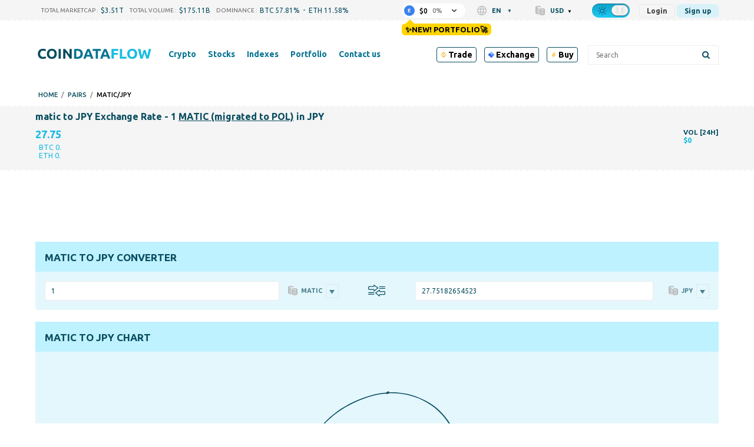

--- FILE ---
content_type: text/html; charset=UTF-8
request_url: https://request-global.czilladx.com/serve/get.php?withoutAdCode=1&z=6926480756d13388297&w=728&h=90&n=2407090707676
body_size: 341
content:
https://request-global.czilladx.com/serve/view.php?w=728&h=90&z=6926480756d13388297&c=DEFAULT&n=381ec470a2850171655cda747bc884349d0b4671d22a49d31d53ea09487b6ff9&integrity=[base64]

--- FILE ---
content_type: text/css
request_url: https://coindataflow.com/css/prodrop.css?v=10.02
body_size: 3986
content:
@import url(https://fonts.googleapis.com/css?family=Ubuntu:400,700);

.videoWrapper {
  position: relative;
  width: 100%;
  height: 0;
  padding-bottom: 56.25%;
}

.videoWrapper .video {
  position: absolute;
  top: 0;
  left: 0;
  width: 100%;
  height: 100%;
}

.prodropdown {
  cursor: pointer;
  display: inline-block;
  position: relative;
  width: 70px;
  height: 29px;
  background-image: url("/images/svg/en-button-binance.svg");
  background-position: center;
  background-repeat: no-repeat;
  vertical-align: middle;
  margin-right: 15px;
  margin-left: 20px;
}

.prodropdown-content {
  display: none;
  position: absolute;
  right: 0;
  top: 100%;
  width: 226px;
  height: 195px;
  background-image: url("/images/svg/en-dropdown.svg");
  background-position: center;
  background-repeat: no-repeat;
  box-shadow: 0px 8px 16px 0px rgba(0, 0, 0, 0.2);
  z-index: 12;
  cursor: pointer;
}

.prodropdown:hover .prodropdown-content {
  display: block;
}

.is-friend {
  white-space: nowrap;
}

.imgwraper {
  display: flex;
  flex-direction: row;
  flex-wrap: wrap;
}

.imgwraper img {
  width: 50%;
}

/*
.de {
  margin-right: 0px;
  width: 90px;
  background-image: url("/images/svg/de-button.svg");
}
*/
.de .prodropdown-content {
  background-image: url("/images/svg/de-dropdown.svg");
}

.night .prodropdown {
  background-image: url("/images/svg/en-button-binance-night.svg");
}

.night .prodropdown .prodropdown-content {
  background-image: url("/images/svg/en-dropdown-night.svg");
}

/*
.night .de {
  background-image: url("/images/svg/de-button-night.svg");
}
*/
.night .de .prodropdown-content {
  background-image: url("/images/svg/de-dropdown-night.svg");
}

.nav-mobile .prodropdown:hover .prodropdown-content {
  display: none;
}

.header-mobile .prodropdown:hover .prodropdown-content {
  display: none;
}

.burger {
  margin-left: 3px;
  width: 35px;
}

.nav ul li {
  display: inline-block;
  padding: 0 10px;
}

.warpcoininfo {
  display: flex;
  flex-direction: column;
  justify-content: space-around;
  align-items: flex-end;
  text-align: right;
}

.details-columns {
  margin-bottom: 10px;
}

.details-heading.nowrap {
  white-space: normal;
}

.place-baner {
  color: #094d60;
}

.night .place-baner {
  color: #fff;
}

.container.bannerplace {
  height: 90px;
  margin-bottom: 10px;
}

blockquote {
  background: #f9f9f9;
  border-left: 10px solid #ccc;
  margin: 1.5em 10px 0.5em 10px;
  padding: 0.5em 10px;
  quotes: "\201C" "\201D" "\2018" "\2019";
}

#ethvsbitcoin tr:nth-child(odd) td {
  text-align: center;
  font-weight: bold;
}

#ethvsbitcoin tr:nth-child(even) td {
  font-size: 1em;
  line-height: 1.8em;
}

#bnbadv th {
  text-align: center;
  font-weight: bold;
}

#bnbadv td {
  font-size: 1em;
  line-height: 1.8em;
  vertical-align: top;
  width: 50%;
}

figure.blockquote {
  text-align: left;
}

figure.blockquote figcaption {
  text-align: right;
  margin: 0 20px;
}

figcaption {
  font-style: italic;
}

figure.code {
  text-align: left;
}

figure.code pre {
  margin: 20px auto 10px auto;
}

figure.code figcaption {
  text-align: center;
  margin: 0 20px;
  font-size: 0.9em;
  font-style: italic;
}

div#pre {
  background-color: ghostwhite;
  border: 1px solid silver;
  padding: 10px 20px;
  margin: 20px;
  border-radius: 4px;
  width: 75%;
  margin-left: auto;
  margin-right: auto;
  white-space: pre-wrap;
  word-break: break-all;
}

#bitblock {
  display: inline-block;
  font-size: 0.8em;
  line-height: 1.1em;
}

#units,
#halving,
#pools,
#burnbnb {
  display: flex;
  flex-direction: column;
  gap: 10px;
}

#units .row,
#halving .row,
#pools .row,
#burnbnb .row {
  display: flex;
  flex: 1;
}

#units .row:nth-child(1) .col:not(:first-child) {
  font-size: 1.5em;
}

#units .col,
#halving .col,
#pools .col,
#burnbnb .col {
  flex: 1;
  text-align: center;
  vertical-align: middle;
}

#code {
  display: flex;
  flex-direction: row;
}

#code .side {
  flex: 1;
}

#tokenomic-table {
  display: flex;
  flex-flow: row wrap;
}

#tokenomic-table div:nth-child(1) {
  flex: 2;
}

#tokenomic-table div:nth-child(2) {
  flex: 1;
}

.table-token {
  margin: 0 auto;
}

.night blockquote {
  background: #f9f9f9;
  border-left: 10px solid #ccc;
  margin: 1.5em 10px;
  padding: 0.5em 10px;
  quotes: "\201C" "\201D" "\2018" "\2019";
  color: #094d60;
}

.dc {
  display: grid;
  grid-template-columns: 1fr 1fr;
  gap: 10px;
}

.faq {
  display: grid;
  grid-template-columns: repeat(2, 1fr);
  /* ��� ������� */
  grid-gap: 20px;
  /* ���������� ����� ���������� */
}

.faq .item {
  display: grid;
  grid-auto-rows: auto;
  /* grid-gap: 10px; */
}

.faq .item:nth-child(1) {
  grid-column: 1 / 3;
  /* �������� ��� ������� */
}

.faq .item:nth-child(2) {
  grid-column: 1 / 3;
  grid-template-columns: repeat(2, 1fr);
  grid-template-rows: auto;
  /* Set rows to auto */
}

.faq .item>div {
  padding: 10px;
  /* border: 1px solid black; */
}

.faq .item>div p {
  font-size: 1.2em;
  line-height: 1.7em;
}

.faq .item>div h3 {
  font-size: 1.9em;
  padding-bottom: 10px;
  border-bottom-style: outset;
}

.faq .item:nth-child(3) {
  grid-column: 1 / 3;
  grid-template-columns: repeat(2, 1fr);
  grid-template-rows: repeat(6, 1fr);
}

.faq .item:nth-child(3)>div {
  padding: 10px;
  /* border: 1px solid black; */
}

.faq .item:nth-child(3)>div h3 {
  font-size: 1.2em;
  padding-bottom: 10px;
  border-bottom-style: outset;
}

.faq .item:nth-child(3)>div p {
  font-size: 1em;
  line-height: 1.5em;
}

.faq .item:nth-child(3)>div h3 {
  font-size: 1.2em;
  padding-bottom: 10px;
  border-bottom-style: outset;
}

.faq .item:nth-child(3)>div p {
  font-size: 1em;
  line-height: 1.5em;
}

.faq .item:nth-child(3)>div:nth-child(4n+1),
.faq .item:nth-child(3)>div:nth-child(4n+2) {
  background-color: rgba(255, 255, 255, 0.3);
  /* color: white; */
}


.faq .item:nth-child(3)>div:nth-child(4n+3),
.faq .item:nth-child(3)>div:nth-child(4n+4) {
  background-color: rgba(255, 255, 255, 0.1);
}

.night .faq .item:nth-child(3)>div:nth-child(4n+1),
.night .faq .item:nth-child(3)>div:nth-child(4n+2) {
  background-color: rgba(255, 255, 255, 0.08);
  /* color: white; */
}

.night .faq .item:nth-child(3)>div:nth-child(4n+3),
.night .faq .item:nth-child(3)>div:nth-child(4n+4) {
  background-color: rgba(255, 255, 255, 0.01);
}


.faq .item:nth-child(3) h3 {
  font-size: 0.9em;
  /* ������� ����� */
  font-weight: bold;
  /* ������ ����� */
}


.faq p {
  font-size: 1em;
  /* ������� ����� */
}

.dc .item {
  font-size: 1.2em;
  line-height: 1.9em;
  padding: 10px 20px;
}

.dc .overview {
  grid-column: 1 / 2;
  grid-row: 1 / 2;
}

.dc .metrics {
  background-color: rgba(113, 210, 238, 0.19);
  grid-column: 2 / 3;
  grid-row: 1 / 2;
}

.dc .metrics table {
  width: 100%;
}

.dc .text {
  grid-column: 1 / 3;
  grid-row: 2 / 3;
}

.dc .tree {
  grid-column: 1 / 3;
  grid-row: 3 / 4;
}

.dc .quote {
  grid-column: 1 / 3;
  grid-row: 4 / 5;
}

.dc .table {
  grid-column: 1 / 3;
  grid-row: 5 / 6;
  justify-self: center;
  font-size: 1.2em;
}

.dc tr td {
  border-bottom: 1px solid;
  border-color: #e0e4e9;
  padding: 10px;
}

.dc tr:first-of-type td {
  border-bottom: 1px solid;
  border-top: 1px solid;
  border-color: #e0e4e9;
}

.dc .q {
  grid-column: 1 / 3;
  grid-row: 6 / 7;
}

.dc .qa {
  grid-column: 1 / 3;
  grid-row: 7 / 8;
}

.dc .qa .qgrid {
  display: grid;
  grid-template-columns: 1fr 1fr;
  column-gap: 20px;
}

.qgrid div:nth-child(1) {
  grid-column: 1 / 2;
}

.qgrid div:nth-child(2) {
  grid-column: 2 / 3;
}

.item.overview div {
  text-align: center;
}

.item.overview div p {
  font-size: 2em;
}

.item.overview div img#coinlogo {
  max-width: 300px;
}

.item .imgBox {
  display: flex;
  flex-flow: row wrap;
  justify-content: center;
}

.item .imgBox>* {
  flex: 1 1 50%;
}

figure {
  margin-block-start: initial;
  margin-block-end: 20px;
  margin-inline-start: initial;
  margin-inline-end: initial;
  text-align: center;
}

figure>img {
  border: 10px solid #fff;
}

.team {
  display: grid;
  grid-template-columns: 1fr 1fr;
}

.team>p:nth-child(1) {
  grid-column: 1/2;
}

.team>p:nth-child(2) {
  grid-column: 1/2;
}

.team>p:nth-child(3) {
  grid-column: 1/2;
}

.team>figure {
  grid-column: 2/3;
  grid-row: 1/4;
}

.about_cont {
  display: grid;
  grid-template-columns: 1fr 1fr;
  grid-template-rows: auto auto;
  column-gap: 10px;
  row-gap: 10px;
}

.about_cont .ab_item {
  line-height: 1.9em;
  padding: 10px 20px;
  font-size: 1.2em;
}

.about_cont .ab_item.wide {
  grid-column: 1/3;
}

.about_cont .ab_item.wide .split {
  display: grid;
  grid-template-columns: 1fr 1fr;
  grid-template-rows: auto auto;
  column-gap: 10px;
  row-gap: 10px;
}

.item.wide {
  grid-column: 1/3;
}

.item .split {
  display: grid;
  grid-template-columns: 1fr 1fr;
  grid-template-rows: auto auto;
  column-gap: 10px;
  row-gap: 10px;
}

figure>img {
  max-width: 90%;
}

.ab_item.wide .split div:nth-child(1) {
  grid-column: 1/2;
}

.ab_item.wide .split div:nth-child(2) {
  grid-column: 2/3;
}

.ab_item.wide .split .imgBox img {
  border: 10px solid #fff;
}

.about_cont table {
  width: 100%;
  border-collapse: collapse;
}

.about_cont table tr:last-child td {
  border-bottom: initial;
}

.about_cont tr td {
  border-bottom: 1px solid;
  border-color: #e0e4e9;
  padding: 10px;
}

.pair_table.tg {
  border-collapse: collapse;
  border-spacing: 0;
  border-color: #ccc;
}

.pair_table.tg td {
  font-size: 14px;
  padding: 10px 5px;
  border-style: solid;
  border-width: 0px;
  overflow: hidden;
  word-break: normal;
  border-top-width: 1px;
  border-bottom-width: 1px;
  border-color: #ccc;
}

.pair_table.tg th {
  font-size: 14px;
  font-weight: normal;
  padding: 10px 5px;
  border-style: solid;
  border-width: 0px;
  overflow: hidden;
  word-break: normal;
  border-top-width: 1px;
  border-bottom-width: 1px;
  border-color: #ccc;
}

.pair_table.tg .tg-64bs {
  border-color: #aaaaaa;
  text-align: center;
  vertical-align: top;
}

.pair_table.tg .tg-rkfs {
  border-color: #aaaaaa;
  text-align: center;
  vertical-align: middle;
}

.pair_table.tg .tg-dc5z {
  font-weight: bold;
  border-color: #aaaaaa;
  text-align: center;
  vertical-align: middle;
}

.pair_table.tg .tg-db6x {
  font-weight: bold;
  border-color: #aaaaaa;
  text-align: center;
}

.ab_cover {
  display: grid;
  grid-template-columns: 1fr 1fr;
  grid-template-rows: auto;
  flex-direction: column;
  justify-content: center;
  align-items: start;
  justify-items: stretch;
  column-gap: 10px;
  row-gap: 20px;
  margin: 20px;
}

.stock.about_cont {
  /* margin: auto 200px; */
  /* width: 100%; */
  padding: 20px;
  background-image: url("data:image/svg+xml,%3csvg width='100%25' height='100%25' xmlns='http://www.w3.org/2000/svg'%3e%3crect width='100%25' height='100%25' fill='none' rx='20' ry='20' stroke='%2333333345' stroke-width='1' stroke-dasharray='12' stroke-dashoffset='50' stroke-linecap='square'/%3e%3c/svg%3e");
  border-radius: 20px;
}

.stock.about_cont {
  display: flex;
  flex-direction: column;
  /*height: -webkit-fill-available;*/
}

.stock.about_cont h2 {
  padding-bottom: 10px;
  border-bottom: dashed white 1px;
}

.stock.about_cont.one {
  grid-column: 1 / 2;
  grid-row: 1 / 2;
  background-color: rgb(255, 255, 255, 0.25);
}

.night .stock.about_cont.one a {
  color: #fff;
}

.stock.about_cont.two {
  display: grid;
  grid-template-columns: 1fr;
  grid-template-rows: auto;
  grid-column: 2 / 3;
  grid-row: 1 / 2;
  align-items: center
}

.stock.about_cont.three {
  grid-column: 1 / 2;
  grid-row: 2 / 3;
}

.stock.about_cont.four {
  grid-column: 1 / 2;
  grid-row: 3 / 4;
}

.stock.about_cont.five {
  grid-column: 2 / 3;
  grid-row: 2 / 4;
}

.stock.about_cont.six {
  grid-column: 1 / 3;
  grid-row: 4 / 5;
}

.stock.about_cont.sev {
  grid-column: 1 / 3;
  grid-row: 5 / 6;
}

.stock.about_cont.wide .ab_item .split {
  display: grid;
  grid-template-columns: 1fr 1fr;
  column-gap: 20px;
}

.stock.about_cont.wide .ab_item .split div:nth-child(1) {
  grid-column: 1/2;
}

.stock.about_cont.wide .ab_item .split div:nth-child(2) {
  grid-column: 2/3;
}

.stock.about_cont .ab_item {
  line-height: 1.9em;
  padding: initial;
  font-size: 0.9em;
  overflow: scroll;
}

.stock.about_cont .ab_item::-webkit-scrollbar {
  display: none;
}

.stock.about_cont .ab_item table {
  line-height: 0.9em;
}

.stock.about_cont .ab_item table td:nth-child(2) {
  text-align: right;
}

#summary {
  background-color: lime;
}

#fin {
  background-color: rgb(74, 228, 255);
}

#def {
  background-color: rgb(255, 166, 0);
}

.night #summary {
  color: black;
}

.night #fin {
  color: black;
}

.night #def {
  color: black;
}

.night .stock.about_cont {
  background-image: url("data:image/svg+xml,%3csvg width='100%25' height='100%25' xmlns='http://www.w3.org/2000/svg'%3e%3crect width='100%25' height='100%25' fill='none' rx='20' ry='20' stroke='white' stroke-width='1' stroke-dasharray='12' stroke-dashoffset='50' stroke-linecap='square'/%3e%3c/svg%3e");
  border-radius: 20px;
}

#toc_container {
  /* background: #f9f9f9 none repeat scroll 0 0;
  border: 1px solid #aaa;
  font-size: 95%;
  margin-bottom: 1em;
  padding: 20px;
  width: auto; */
  display: table;
  font-size: 1.3em;
  line-height: 2em;
  font-weight: 700;
}

.toc_title {
  font-size: 2em;
  font-weight: bold;
  padding-left: 20px;
}

#toc_container li,
#toc_container ul,
#toc_container ul li {
  list-style: outside none none !important;
}

#toc_container li ul li {
  font-size: 0.9em;
  font-weight: 300;
}

/* ============== index styles ================= */

.index.about_cont {
  padding: 20px;
  background-image: url("data:image/svg+xml,%3csvg width='100%25' height='100%25' xmlns='http://www.w3.org/2000/svg'%3e%3crect width='100%25' height='100%25' fill='none' rx='20' ry='20' stroke='%2333333345' stroke-width='1' stroke-dasharray='12' stroke-dashoffset='50' stroke-linecap='square'/%3e%3c/svg%3e");
  border-radius: 20px;
}


.index.about_cont {
  display: flex;
  flex-direction: column;
  /*height: -webkit-fill-available;*/
}

.index.about_cont h2 {
  padding-bottom: 10px;
  border-bottom: dashed white 1px;
}

.index.about_cont.c1 {
  grid-column: 1 / 2;
}

.index.about_cont.c2 {
  grid-column: 2 / 3;
}

.index.about_cont.c12 {
  grid-column: 1 / 3;
}

.index.about_cont.one {
  grid-row: 1 / 2;
  background-color: rgb(255, 255, 255, 0.25);
  height: -webkit-fill-available;
}

.night .index.about_cont.one a {
  color: #fff;
}

.index.about_cont.two {
  display: grid;
  grid-template-columns: 1fr;
  grid-template-rows: auto;
  grid-row: 1 / 2;
  align-items: center;
  height: -webkit-fill-available;
}

.index.about_cont.three {
  grid-row: 2 / 3;
}

.index.about_cont.four {
  grid-row: 3 / 4;
}

.index.about_cont .ab_item .split {
  display: grid;
  grid-template-columns: 1fr 1fr;
  column-gap: 20px;
}

.index.about_cont.wide .ab_item .split div:nth-child(1) {
  grid-column: 1/2;
}

.index.about_cont.wide .ab_item .split div:nth-child(2) {
  grid-column: 2/3;
}

.index.about_cont .ab_item {
  line-height: 1.9em;
  padding: initial;
  font-size: 0.9em;
  overflow: scroll;
}

.index.about_cont .ab_item::-webkit-scrollbar {
  display: none;
}

.index.about_cont .ab_item table {
  line-height: 0.9em;
}

.index.about_cont .ab_item table td:nth-child(2) {
  text-align: right;
}

.night .index.about_cont {
  background-image: url("data:image/svg+xml,%3csvg width='100%25' height='100%25' xmlns='http://www.w3.org/2000/svg'%3e%3crect width='100%25' height='100%25' fill='none' rx='20' ry='20' stroke='white' stroke-width='1' stroke-dasharray='12' stroke-dashoffset='50' stroke-linecap='square'/%3e%3c/svg%3e");
  border-radius: 20px;
}

/* ============== end index styles ============== */

@media screen and (max-width: 992px) {
  .header .header-mobile {
    display: flex;
    flex-direction: row-reverse;
    align-items: center;
  }

  .prodropdown {
    margin-right: 17px;
    margin-left: 10px;
  }

  .ab_cover {
    grid-template-columns: 1fr;
  }

  .team {
    grid-template-columns: 1fr;
  }

  .team>figure {
    grid-column: initial;
    grid-row: initial;
  }

  .item.wide .split.rev div:nth-child(1) {
    order: 1;
  }

  .item.wide .split.rev div:nth-child(2) {
    order: -1;
  }

  .item.wide .split div {
    grid-column: 1/3;
  }

  .stock.about_cont .ab_item {
    overflow: scroll;
  }

  .stock.about_cont .ab_item::-webkit-scrollbar {
    display: none;
  }

  .stock.about_cont {
    width: initial;
  }

  .stock.about_cont.two {
    display: grid;
    grid-template-columns: 1fr;
    grid-column: 1 / 1;
    grid-row: auto;
  }

  .stock.about_cont.two .ab_item:nth-child(1) {
    grid-column: 1 / 2;
  }

  .stock.about_cont.two .ab_item:nth-child(2) {
    grid-column: 1 / 2;
  }

  .stock.about_cont.three {
    grid-column: 1 / 2;
    grid-row: auto;
  }

  .stock.about_cont.four {
    grid-column: 1 / 2;
    grid-row: auto;
  }

  .stock.about_cont.five {
    grid-column: 1 / 2;
    grid-row: auto;
  }

  .stock.about_cont.wide {
    grid-column: 1 / 2;
    grid-row: auto;

    display: grid;
    grid-template-columns: 1fr;
    grid-template-rows: auto;
  }

  .stock.about_cont.wide .ab_item:nth-child(1) {
    grid-column: 1 / 2;
    grid-row: auto;
  }

  .stock.about_cont.wide .ab_item:nth-child(2) {
    grid-column: 1 / 2;
    grid-row: auto;
  }

  .stock.about_cont.wide .ab_item:nth-child(3) {
    grid-column: 1 / 2;
    grid-row: auto;
  }

  .stock.about_cont.wide .ab_item:nth-child(4) {
    grid-column: 1 / 2;
    grid-row: auto;
  }

  .stock.about_cont.wide .ab_item:nth-child(5) {
    grid-column: 1 / 2;
    grid-row: auto;
  }

  .stock.about_cont.wide .ab_item:nth-child(6) {
    grid-column: 1 / 2;
    grid-row: auto;
  }

  #code {
    flex-direction: column-reverse;
  }

  .index.about_cont.c1 {
    grid-column: 1 / 3;
  }

  .index.about_cont.c2 {
    grid-column: 1 / 3;
  }

  .index.about_cont.one {
    grid-row: 1 / 2;
    width: -webkit-fill-available;
  }

  .index.about_cont.two {
    grid-row: 2 / 3;
    width: -webkit-fill-available;

  }

  .index.about_cont.three {
    grid-row: 3 / 4;
    width: -webkit-fill-available;
  }

  .index.about_cont.four {
    grid-row: 4 / 5;
    width: -webkit-fill-available;
  }
}

@media screen and (max-width: 768px) {
  .table-token {
    font-size: 0.8em;
  }

  blockquote {
    background: #f9f9f9;
    border-left: 10px solid #ccc;
    margin: 1.5em 0px;
    padding: 0.5em 10px;
    quotes: "\201C" "\201D" "\2018" "\2019";
  }

  .dc {
    display: grid;
    grid-template-columns: 55% auto;
    column-gap: 10px;
    row-gap: 10px;
  }

  .faq {
    display: grid;
    grid-template-columns: auto;
    /* ��� ������� */
    grid-gap: 20px;
    /* ���������� ����� ���������� */
  }

  .faq .item {
    display: grid;
    grid-auto-rows: auto;
    /* grid-gap: 10px; */
  }

  .faq .item:nth-child(1) {
    grid-column: 1 / 3;
    /* �������� ��� ������� */
  }

  .faq .item:nth-child(2) {
    grid-column: 1 / 3;
    grid-template-columns: auto;
    grid-template-rows: auto;
    /* Set rows to auto */
  }

  .faq .item>div {
    padding: 10px;
    /* border: 1px solid black; */
  }

  .faq .item:nth-child(3) {
    grid-column: 1 / 3;
    grid-template-columns: auto;
    grid-template-rows: repeat(6, 1fr);
  }

  .faq .item:nth-child(3)>div {
    padding: 10px;
    /* border: 1px solid black; */
  }

  .faq .item:nth-child(3)>div:nth-child(odd) {
    background-color: rgba(255, 255, 255, 0.3);
    /* color: white; */
  }

  .faq .item:nth-child(3)>div:nth-child(even) {
    background-color: rgba(255, 255, 255, 0.1);
  }

  .faq .item:nth-child(3) h3 {
    font-size: 0.9em;
    /* ������� ����� */
    font-weight: bold;
    /* ������ ����� */
  }


  .faq p {
    font-size: 1em;
    /* ������� ����� */
  }

  .dc .item {
    font-size: 1em;
    line-height: 1.8em;
    padding: initial;
  }

  .dc .overview {
    grid-column: 1 / 3;
    grid-row: 1 / 2;
  }

  .dc .metrics {
    background-color: rgba(113, 210, 238, 0.19);
    grid-column: 1 / 3;
    grid-row: 2 / 3;
  }

  .dc .metrics h2 {
    font-size: 1.2em;
    padding-left: 10px;
    padding-right: 10px;
  }

  .dc .metrics strong {
    font-size: 0.9em;
    padding-left: 10px;
    padding-right: 10px;
  }

  .dc .metrics td {
    font-size: 0.9em;
    padding-left: 5px;
    padding-right: 5px;
  }

  .dc .text {
    grid-column: 1 / 3;
    grid-row: 3 / 4;
  }

  .dc .tree {
    grid-column: 1 / 3;
    grid-row: 4 / 5;
  }

  .dc .quote {
    grid-column: 1 / 3;
    grid-row: 5 / 6;
  }

  .dc .table {
    grid-column: 1 / 3;
    grid-row: 6 / 7;
    justify-self: center;
    font-size: 0.8em;
  }

  .dc tr td {
    border-bottom: 1px solid;
    border-color: #e0e4e9;
    padding: 10px;
  }

  .dc tr:first-of-type td {
    border-bottom: 1px solid;
    border-top: 1px solid;
    border-color: #e0e4e9;
  }

  .dc .q {
    grid-column: 1 / 3;
    grid-row: 7 / 8;
  }

  .dc .qa {
    grid-column: 1 / 3;
    grid-row: 8 / 9;
  }

  .dc .qa .qgrid {
    display: grid;
    grid-template-columns: 1fr 1fr;
    grid-template-rows: auto auto;
    column-gap: 20px;
  }

  .qgrid div:nth-child(1) {
    grid-column: 1 / 3;
    grid-row: 2 / 3;
  }

  .qgrid div:nth-child(2) {
    grid-column: 1 / 3;
    grid-row: 1 / 2;
  }

  .item.overview div {
    text-align: center;
  }

  .item.overview div p {
    font-size: 1.6em;
  }

  .item.overview .imgBox {
    display: flex;
    flex-wrap: wrap;
    justify-content: space-around;
  }

  .item.overview .imgBox img {
    border: 10px solid #fff;
  }

  figure {
    margin-block-start: initial;
    margin-block-end: 20px;
    margin-inline-start: initial;
    margin-inline-end: initial;
  }

  .about_cont {
    grid-template-columns: 1fr;
    grid-template-rows: auto;
    column-gap: initial;
  }

  .stock.about_cont.wide {
    grid-column: 1 / 2;
    grid-row: auto;

    display: grid;
    grid-template-columns: 1fr;
    grid-template-rows: auto;
    align-content: space-evenly;
  }

  .stock.about_cont.wide .ab_item .split {
    grid-template-columns: 1fr;
    grid-template-rows: auto;
    column-gap: initial;
  }

  .stock.about_cont.wide .ab_item .split {
    grid-template-columns: 1fr;
    grid-template-rows: auto;
    column-gap: initial;
    padding: 0 10px 0 10px;
  }

  .stock.about_cont.wide .ab_item .split div:nth-child(1) {
    grid-column: 1/3;
  }

  .stock.about_cont.wide .ab_item .split div:nth-child(2) {
    grid-column: 1/3;
  }

  #ethvsbitcoin tr:nth-child(even) td {
    font-size: 0.8em;
    line-height: 1.8em;
  }

  #bnbadv td {
    font-size: 0.7em;
    line-height: 1.8em;
  }

  #tokenomic-table div:nth-child(2) {
    font-size: 0.8em;
  }

  #tokenomic-table div:nth-child(2) ul {
    padding-left: 10px;
  }
}

@media screen and (max-width: 541px) {
  .dc {
    display: grid;
    grid-template-columns: 1fr;
    column-gap: 10px;
    row-gap: 10px;
  }

  .item.wide .split {
    display: grid;
    grid-template-columns: 1fr;
    column-gap: 10px;
    row-gap: 10px;
  }

  .ab_cover {
    grid-template-columns: 1fr;
    margin: 0;
    font-size: 0.9em;
    column-gap: initial;
    row-gap: 20px;
    justify-items: center
  }

  .about_cont h3 {
    text-align: left;
  }

  .stock.about_cont h2 {
    text-align: center;
  }

  .stock.about_cont h3:not(.split h3) {
    text-align: center;
  }

  .stock.ab_cover h2,
  h3 {
    margin: 10px 0 10px 0;
  }

  .stock.about_cont {
    width: 95%;
    padding: 5px;
    row-gap: initial;
    column-gap: initial;
    justify-content: space-evenly;
  }

  .stock.about_cont.two {
    display: grid;
    grid-template-columns: 1fr;
    grid-column: 1 / 1;
    grid-row: auto;
  }

  .stock.about_cont.two .ab_item:nth-child(1) {
    grid-column: 1 / 2;
  }

  .stock.about_cont.two .ab_item:nth-child(2) {
    grid-column: 1 / 2;
  }

  .stock.about_cont.three {
    grid-column: 1 / 2;
    grid-row: auto;
  }

  .stock.about_cont.four {
    grid-column: 1 / 2;
    grid-row: auto;
  }

  .stock.about_cont.five {
    grid-column: 1 / 2;
    grid-row: auto;
  }

  #units {
    display: flex;
    flex-direction: row;
  }

  #units .row {
    display: flex;
    flex-direction: column;
    flex: 1;
  }

  #units .col {
    flex: 1;
  }

  #halving {
    font-size: 12px;
  }

  #halving .row .col:nth-child(3),
  #halving .row .col:nth-child(5) {
    display: none;
  }

  #tokenomic-table {
    display: flex;
    flex-flow: column wrap;
  }


  #tokenomic-table div:nth-child(1) {
    flex: 2;
  }

  #tokenomic-table div:nth-child(2) {
    flex: 1;
    font-size: 1em;
  }

  #tokenomic-table div:nth-child(2) ul {
    padding-left: 15px;
  }

  #burnbnb .row .col:nth-child(4),
  #burnbnb .row .col:nth-child(5) {
    display: none;
  }

  .index.about_cont .ab_item .split {
    grid-template-columns: 1fr;
  }


}

@media screen and (max-width: 460px) {
  .header-nav {
    /*order: 4 !important;*/
  }

  .header .header-nav_inner {
    justify-content: center !important;
  }

  .header .container {
    flex-wrap: wrap !important;
  }
}


--- FILE ---
content_type: text/css
request_url: https://coindataflow.com/public/app/main.3a1b0eeb8c2cc90035c7.css
body_size: 28153
content:
@import url(https://fonts.googleapis.com/css?family=Ubuntu:400,500,600,700);
/*! normalize.css v8.0.1 | MIT License | github.com/necolas/normalize.css */html{line-height:1.15;-webkit-text-size-adjust:100%}body{margin:0}main{display:block}h1{font-size:2em;margin:.67em 0}hr{box-sizing:content-box;height:0;overflow:visible}pre{font-family:monospace,monospace;font-size:1em}a{background-color:transparent}abbr[title]{border-bottom:none;text-decoration:underline;text-decoration:underline dotted}b,strong{font-weight:bolder}code,kbd,samp{font-family:monospace,monospace;font-size:1em}small{font-size:80%}sub,sup{font-size:75%;line-height:0;position:relative;vertical-align:baseline}sub{bottom:-.25em}sup{top:-.5em}img{border-style:none}button,input,optgroup,select,textarea{font-family:inherit;font-size:100%;line-height:1.15;margin:0}button,input{overflow:visible}button,select{text-transform:none}[type=button],[type=reset],[type=submit],button{-webkit-appearance:button}[type=button]::-moz-focus-inner,[type=reset]::-moz-focus-inner,[type=submit]::-moz-focus-inner,button::-moz-focus-inner{border-style:none;padding:0}[type=button]:-moz-focusring,[type=reset]:-moz-focusring,[type=submit]:-moz-focusring,button:-moz-focusring{outline:1px dotted ButtonText}fieldset{padding:.35em .75em .625em}legend{box-sizing:border-box;color:inherit;display:table;max-width:100%;padding:0;white-space:normal}progress{vertical-align:baseline}textarea{overflow:auto}[type=checkbox],[type=radio]{box-sizing:border-box;padding:0}[type=number]::-webkit-inner-spin-button,[type=number]::-webkit-outer-spin-button{height:auto}[type=search]{-webkit-appearance:textfield;outline-offset:-2px}[type=search]::-webkit-search-decoration{-webkit-appearance:none}::-webkit-file-upload-button{-webkit-appearance:button;font:inherit}details{display:block}summary{display:list-item}[hidden],template{display:none}[data-number-is=negative]{color:red}.night [data-number-is=negative]{color:#ff4500}[data-number-is=positive]{color:green}.night [data-number-is=positive]{color:#0f0}[data-number-sign]{color:green}.night [data-number-sign]{color:#0f0}[data-number-sign]:before{content:attr(data-before) "+"}[data-number-sign]:after{content:attr(data-after)}[data-number-sign][data-number-no-sign]:before{display:none}[data-number-sign="0"],[data-number-sign=—]{color:grey}[data-number-sign="0"]:before,[data-number-sign=—]:before{content:attr(data-before)}.night [data-number-sign="0"],.night [data-number-sign=—]{color:grey}[data-number-sign=—]:after{content:""}[data-number-sign^="-"]{color:red}.night [data-number-sign^="-"]{color:#ff4500}[data-number-sign^="-"]:before{content:attr(data-before)}@media screen and (max-width:576px){.overflow-hidden{overflow:hidden}}.very-small-price[data-raw-price^="0.00000"]{font-size:13px;font-weight:500}.very-small-price[data-raw-price^="0.00000000"]{font-size:10px;font-weight:500}html{font-size:14px}body{font-family:Ubuntu,sans-serif}a{color:#094d60}.night a{color:#18bce3}body,body.night{transition:background .5s}body.night{background-color:#212121;color:#fff}.friend-link{cursor:pointer;text-decoration:underline;color:#094d60}.night .friend-link{color:#18bce3}body.no-overflow{overflow:hidden}.no-wrap{white-space:nowrap}.text-center{text-align:center}.swap-on-mobile{display:flex;flex-direction:column}.swap-on-mobile>.container{width:100%}.swap-on-mobile>.container:last-child{order:-1}.container{max-width:1200px;margin:0 auto;padding:0 20px;box-sizing:border-box}@media screen and (max-width:992px){.container{padding:0 10px}}@media screen and (max-width:768px){.container--no-paddings-on-mobile{padding:0}}.grid{display:flex;flex-wrap:wrap;margin-left:-10px;margin-right:-10px}.grid .collapse-paddings{margin-top:0;margin-bottom:0}@media screen and (max-width:992px){.grid-cell-mobile-first{order:-1}}.grid-cell-12{min-width:0;margin:10px;flex-basis:100%}@media screen and (max-width:992px){.grid-cell-12--remove-margin-on-mobile{margin:0}}.grid-cell-6{min-width:0;margin:10px;flex-basis:calc(50% - 20px)}.grid-cell-3{min-width:0;margin:10px;flex-basis:calc(25% - 20px)}.grid-cell-8{min-width:0;margin:10px;flex-basis:calc(66.66667% - 20px)}.grid-cell-4{min-width:0;margin:10px;flex-basis:calc(33.33333% - 20px)}@media screen and (max-width:992px){.grid-cell-3:not(.is-fixed),.grid-cell-4:not(.is-fixed),.grid-cell-6:not(.is-fixed),.grid-cell-8:not(.is-fixed){flex-basis:100%}.grid-cell-3:not(.is-fixed).collapse-paddings,.grid-cell-4:not(.is-fixed).collapse-paddings,.grid-cell-6:not(.is-fixed).collapse-paddings,.grid-cell-8:not(.is-fixed).collapse-paddings{margin-top:0;margin-bottom:0}}.mobile-menu-auth{display:grid;grid-template-columns:1fr 1fr;padding:12px 0 12px 12px;gap:6px;position:-webkit-sticky;position:sticky;left:0;bottom:0;z-index:1}@media screen and (min-width:992px){.mobile-menu-auth{display:none}}.mobile-menu-bottom{padding:12px;position:-webkit-sticky;position:sticky;left:0;bottom:0;z-index:1}@media screen and (min-width:992px){.mobile-menu-body .header-nav_inner_friends,.mobile-menu-bottom,.mobile-menu-top{display:none}}@media screen and (max-width:992px){.mobile-menu{display:block;opacity:0;z-index:-9999;height:100%;background:rgba(9,77,96,.81);background:rgba(9,77,96,.9);transition:background .5s;position:fixed;top:0;left:0;right:0}.mobile-menu.cdf-open{-webkit-animation:open .5s forwards;animation:open .5s forwards}.mobile-menu.cdf-close{-webkit-animation:close .6s forwards;animation:close .6s forwards}.night .mobile-menu{background:rgba(33,33,33,.81);transition:background .5s}.mobile-menu-body{box-sizing:border-box;display:block;display:flex;flex-direction:column;position:absolute;overflow:auto;z-index:1040;background:#f5f5f5;background:#fff;top:0;bottom:0;right:0;width:240px;width:100%;max-width:320px;margin-right:-240px;transition:background .5s,margin-right .5s}.night .mobile-menu-body{background:#212121;transition:background .5s,margin-right .5s}.cdf-open .mobile-menu-body{margin-right:0}.mobile-menu-wrapper{position:relative;flex:1;display:flex}.mobile-menu-nav{position:relative;padding:0 15px;flex:1;z-index:1;text-align:right}.mobile-menu-nav li{padding:0!important;margin-bottom:14px}.mobile-menu-nav a{font-size:20px}.mobile-menu-nav2{position:relative;flex:1;z-index:1}.mobile-menu-nav2 .header-nav_inner{display:flex;flex-direction:column}.mobile-menu-nav2 .header-nav_inner_friends{order:-1;display:none}.mobile-menu-nav2 .header-nav_inner_friends .top-friends{padding-right:10px;padding-bottom:10px;margin-left:auto}.mobile-menu-top{position:-webkit-sticky;position:sticky;top:0;z-index:2;left:0;background:#fff;padding:12px 12px 0}.night .mobile-menu-top{background:#212121;transition:background .5s,margin-right .5s}.mobile-menu-top_row1{display:grid;grid-template-columns:auto auto auto;gap:16px;margin-bottom:16px;align-items:center}.mobile-menu-top_row2 .top-friends{margin:0 0 10px}.mobile-menu-dropdowns{display:grid;grid-template-columns:1fr 1fr;align-items:center;gap:16px}.mobile-menu-dropdowns-switcher{margin-bottom:15px}.mobile-menu-dropdowns-search{margin-bottom:20px;width:100%}.mobile-menu-dropdowns-bottom{position:-webkit-sticky;position:sticky;left:0;bottom:0;z-index:2;padding:20px 15px 15px 20px;background:#fff}.night .mobile-menu-dropdowns-bottom{background:#212121;transition:background .5s,margin-right .5s}.mobile-menu-dropdowns-bottom .button{width:100%;transition:background,color,border-color .5s}.night .mobile-menu-dropdowns-bottom .button{transition:background,color,border-color .5s;background:transparent;color:#fff!important;border-color:#fff}}@-webkit-keyframes open{0%{opacity:0;z-index:1040}to{opacity:1;z-index:1040}}@keyframes open{0%{opacity:0;z-index:1040}to{opacity:1;z-index:1040}}@-webkit-keyframes close{0%{opacity:1;z-index:1040}99%{opacity:0;z-index:1040}to{opacity:0;z-index:-9999}}@keyframes close{0%{opacity:1;z-index:1040}99%{opacity:0;z-index:1040}to{opacity:0;z-index:-9999}}.top{background:url([data-uri]) repeat-x 0 100%,#f5f5f5;transition:background .5s}@media screen and (max-width:992px){.top{display:none}}.night .top{background:url([data-uri]) repeat-x 0 100%,#2d2d2d;transition:background .5s}.top .container{display:flex;align-items:center}.top-informers,html:not([dir=rtl]) .top-informers{margin-right:auto}html[dir=rtl] .top-informers{margin-left:auto}@media screen and (max-width:992px){.top-informers{width:100%}}.top-langs{margin-right:34px}@media screen and (max-width:992px){.top-langs{display:none}}.top-dropdowns{display:flex;margin-right:34px}.top-dropdowns>div{margin-right:47px}.top-dropdowns>div:last-child{margin-right:0}@media screen and (max-width:992px){.top-dropdowns{display:none}}.top-switcher{margin-right:34px}@media screen and (max-width:992px){.top-account:not(.is-mobile),.top-portfolio,.top-switcher{display:none}}.top-account.is-mobile{display:flex;justify-content:flex-end}@media screen and (max-width:992px){.top-favorites{display:none}}.burger{vertical-align:middle;background:transparent;border:none;width:30px;padding:0;margin-left:10px;outline:none;cursor:pointer}.burger span{display:block;background:#094d60;height:4px;width:100%;margin:5px 0;border-radius:10px}.night .burger span{background:#18bce3}.dropdown-icon{color:#b7b7b7;font-size:16px;vertical-align:middle;transition:color .5s}.night .dropdown-icon{color:#fff;transition:color .5s}.dropdown select{margin-left:3px;text-transform:uppercase;color:#094d60;font-weight:700;line-height:1;border:none;background:url([data-uri]) no-repeat 100%/2em auto;transition:background .5s;padding:.6em 2.5em .6em .3em;-webkit-appearance:none;-moz-appearance:none;appearance:none;font-size:11px;vertical-align:middle;outline:none}.night .dropdown select{color:#fff;background:url([data-uri]) no-repeat 100%/2em auto;transition:background .5s}.night .dropdown select option{color:#000}.dropdown--new:after{content:"▼";font-size:8px;line-height:11px;margin-left:1px;margin-top:1px}.dropdown--new select{padding-right:0;background:none!important}.switcher{box-sizing:border-box;position:relative;cursor:pointer;display:block;min-width:64px;max-width:64px;height:24px;border-top:1px solid #217194;background:linear-gradient(180deg,#0086ad 0,#21cff6);background:linear-gradient(180deg,#0da2c9,#1fcbf2);border-radius:24px;transition:background .5s}.night .switcher{border-color:transparent;background:#212121;box-shadow:0 1px 0 0 hsla(0,0%,100%,.41),inset 0 1px 0 0 rgba(9,9,9,.59);transition:background .5s}.night .mobile-menu .switcher{background:#2d2d2d}.switcher input{display:none}input:checked~.switcher-img{right:32px}.switcher-img{background:url([data-uri]) no-repeat;position:absolute;z-index:3;height:20px;width:30px;right:2px;top:1px;transition:all .2s ease}.switcher--v2{min-width:68px;max-width:68px;height:25px}.switcher--v2 .switcher-img{right:32px;width:34px;height:21px}.switcher--v2 input:checked~.switcher-img{right:2px}.switcher--v2 .switcher-img{background:#fff;border-radius:24px}.night .switcher--v2 .switcher-img{background:#067492}.switcher--disabled{opacity:.35}.switcher span{display:block;position:relative}.switcher span:after,.switcher span:before{color:#fff;font-family:icons;font-size:15px;display:block;line-height:1;top:0;position:absolute;margin:3px 10px}.night .switcher span:after,.night .switcher span:before{color:#fff}.switcher span:before{left:0;margin-top:4px;content:"\f105"}.switcher span:after{right:0;margin-top:4px;font-size:13px;content:"\f103"}.switcher span.custom:after,.switcher span.custom:before{font-family:inherit;font-size:9px;font-weight:700;margin-top:7px}.switcher span.custom:before{left:0;content:attr(data-content-before)}.switcher span.custom:after{right:0;content:attr(data-content-after)}.switcher--checked span:after{color:#145a85}.night .switcher--checked span:after{color:#fff}.switcher:not(.switcher--checked) span:before{color:#145a85}.night .switcher:not(.switcher--checked) span:before{color:#fff}.switcher--v2 span{z-index:4}.informers{display:flex;overflow:auto;flex-wrap:nowrap;white-space:nowrap}.informers-item{padding:12px 0;display:block;position:relative}@media screen and (max-width:992px){.informers-item{display:flex;align-content:center}}@media screen and (max-width:576px){.informers-item{padding:10.5px 0}}.informers-item:first-child{padding-left:10px}@media screen and (max-width:576px){.informers-item:first-child{padding-left:0;padding-right:0}}html:not([dir=rtl]) .informers-item:last-child{padding-right:0}html[dir=rtl] .informers-item:first-child{padding-left:30px;padding-right:0}html[dir=rtl] .informers-item:last-child{padding-left:0;flex:1}.informers-body{position:relative;z-index:1;display:flex;align-items:center}.informers-title{margin-right:10px;color:#094d60;position:relative;font-size:12px;line-height:12px}.night .informers-title{color:#35c1e5}@media screen and (max-width:576px){.informers-title{font-size:10px;text-transform:none}}.informers-sub{order:-1;margin-right:5px;font-size:10px;line-height:12px;text-transform:uppercase;color:#636363}.informers-sub:after{content:" :"}.night .informers-sub{color:#fff}@media screen and (max-width:576px){.informers-sub{font-size:10px;font-weight:700;text-transform:none}}.informers-inline{display:flex}.informers-inline_value{color:#094d60;font-weight:700}.night .informers-inline_value{color:#35c1e5}.informers-inline_label{text-transform:uppercase;color:#636363}.night .informers-inline_label{color:#fff}.informers-inline_label:after{content:"\00a0 "}.details{display:flex;justify-content:flex-end}@media screen and (max-width:630px){.details.collapse{flex-direction:column}}.details-image{margin-right:20px}html[dir=rtl] .details-image{margin-right:0;margin-left:20px}.details-root{display:flex;margin-right:auto;min-width:220px}html[dir=rtl] .details-root{margin-right:unset;margin-left:auto}@media screen and (max-width:630px){.details-root{min-width:auto;width:100%}}@media screen and (max-width:630px){.details-main{width:100%;display:flex;justify-content:space-between;align-items:center}}.details-heading{margin-bottom:6px}.details-heading.nowrap{display:flex;align-items:center;white-space:nowrap}@media screen and (max-width:630px){.details-heading.nowrap{display:block}}@media screen and (max-width:630px){.details-heading{margin-bottom:0}}.details-title{margin:0 0 5px;padding:0;color:#094d60;font-size:1.142857142857143rem;font-weight:700}.night .details-title{color:#fff}.details-title>small{font-size:56%}.details-price{margin:0 0 5px;color:#18bce3;font-size:1.285714285714286rem;font-weight:700}@media screen and (max-width:630px){.details-price{margin-bottom:0}}.nowrap .details-price{margin-left:15px}@media screen and (max-width:630px){.nowrap .details-price{margin-left:0;margin-bottom:7px}}.details-price>small{font-size:.714285714285714rem}.details-prices{display:flex;flex-direction:column;align-items:flex-end}html[dir=rtl] .details-prices{align-items:flex-start}.details-prices>ul{color:#18bce3;list-style-type:none;padding:0;margin:0;font-size:.892857142857143rem}.details-prices>ul>li>small{font-weight:700;font-size:.714285714285714rem}.details-prices-more{margin-top:6px;margin-left:67px}.details-prices-more--flex{display:flex;align-items:center}.details-prices-more_item--pull-right{margin-left:auto}@media screen and (max-width:425px){.details-prices-more{margin-left:0}}.details-prices-more-block{position:relative;z-index:15}.details-prices-more-block-inner{display:none;margin-top:6px;background-color:#fff;padding:5px;border-radius:3px;position:absolute;min-width:400px;max-width:400px;z-index:15;box-shadow:0 0 5px 1px rgba(0,0,0,.1)}.night .details-prices-more-block-inner{box-shadow:0 0 9px 1px rgba(0,0,0,.3);background:#3b3b3b}.details-prices-more-block-inner.show{display:block}@media screen and (max-width:768px){.details-prices-more-block-inner{position:fixed;top:0;left:0;right:0;bottom:0;margin:15px;min-width:auto;max-width:100%}}.details-prices-more-block-bottom{display:none;position:absolute;bottom:0;right:0;left:0;padding:20px 15px}@media screen and (max-width:768px){.details-prices-more-block-bottom{display:block}}.details-prices-more-block-bottom .button{width:100%}.details-prices-more-items{display:flex;flex-wrap:wrap;justify-content:flex-start}@media screen and (max-width:768px){.details-prices-more-items{margin-bottom:70px;position:absolute;top:0;left:0;right:0;bottom:0;overflow-y:auto}}.details-prices-more-item{box-sizing:border-box;display:block;padding:10px;width:25%;text-align:center;text-decoration:none}@media screen and (max-width:768px){.details-prices-more-item{width:50%}}.details-columns{display:flex;flex-wrap:wrap;margin-bottom:-10px}@media screen and (max-width:630px){.details-columns{margin-left:63px;margin-top:20px;margin-bottom:10px;justify-content:space-between}}.soft.details-columns{justify-content:flex-start;margin-left:-4px}.details-column{font-weight:700}.details-column-wrapper{margin-left:20px;margin-bottom:10px}@media screen and (max-width:630px){.collapse .details-column-wrapper{margin-left:0;width:25%;box-sizing:border-box;padding:5px}}@media screen and (max-width:425px){.collapse .details-column-wrapper{width:50%}}@media screen and (max-width:630px){.collapse .details-column-wrapper--category{width:100%!important}}.soft .details-column-wrapper{width:auto}.soft .details-column-wrapper:first-child{margin-right:20px}.details-column-label{text-transform:uppercase;font-size:.821428571428571rem;color:#094d60;overflow:hidden;text-overflow:ellipsis}.night .details-column-label{color:#fff}.details-column-label.no-wrap{white-space:nowrap}.details-column-body{font-size:.892857142857143rem;color:#18bce3}.details-flex{display:flex;flex-direction:column;justify-content:space-between;margin-bottom:3px;width:100%;overflow:hidden}.details-links{list-style-type:none;display:flex;flex-wrap:wrap;margin:0;padding:0}@media screen and (max-width:630px){.details-links{margin-top:8px}}.details-links li{margin-right:26px;margin-bottom:10px}.details-links li:last-child{margin-right:0;margin-bottom:0}.details-links li a{display:block;text-decoration:none;white-space:nowrap}.details-links li a *{vertical-align:middle}.details-links li a img{margin-right:6px}.details-links li a span{text-decoration:underline}@media screen and (max-width:630px){.details-extend .details-columns{margin-top:0;margin-left:0;margin-bottom:0}}@media screen and (max-width:375px){.details-extend .details-columns{margin-top:10px}}.details-extend .details-column-wrapper{width:100%!important;padding-left:0}@media screen and (max-width:375px){.details-extend .details-column-wrapper:last-child{margin-bottom:0}}.details-extend{display:flex;flex-grow:2;justify-content:space-between}@media screen and (max-width:375px){.details-extend{flex-direction:column}}@media screen and (max-width:375px){.details-extend-prices{margin-top:10px}}.details--custom .details-root{flex-grow:2}.details-favorite--mobile{margin-bottom:8px;padding:4px 10px!important}@media screen and (min-width:630px){.details-favorite--mobile{display:none!important}}@media screen and (max-width:630px){.details-favorite--desktop{display:none!important}}.details-controls{display:flex;align-items:center}@media screen and (max-width:630px){.details-controls{flex-direction:column;align-items:flex-end}}.details-controls_item{margin-right:8px;margin-bottom:8px}.details-controls_item--favorite{order:2;margin-right:0}.dtls{padding-top:12px;position:relative}.dtls-chart{height:40vh}@media screen and (min-width:768px){.dtls-chart{height:580px}}.dtls-chart-heading{display:none}@media screen and (min-width:768px){.dtls-chart-heading{display:block}}.dtls-chart-swap-on-mobile{display:flex;flex-direction:column}.dtls-chart-swap-on-mobile>.container{width:100%}.dtls-chart-swap-on-mobile>.container:last-child{order:-1}@media screen and (min-width:768px){.dtls-chart-swap-on-mobile>.container:last-child{order:0}}.dtls-main{display:grid;grid-gap:8px;align-items:flex-start;margin-bottom:8px;grid-template-columns:1fr auto}.dtls-coin{display:flex}.dtls-second-row{display:grid;grid-template-columns:1fr;grid-template-rows:auto auto;grid-gap:8px;margin-bottom:8px}@media screen and (min-width:768px){.dtls-second-row--metrics{order:-1}}.dtls-actions{align-self:flex-start;padding:6px;display:grid;grid-template-columns:repeat(3,1fr);grid-gap:4px}.dtls-action{--color:#1abce3;padding:6px 8px;border:1px solid var(--color);background:hsla(0,0%,100%,.85);border-radius:6px;display:flex;align-items:center;cursor:pointer;opacity:.85;transition:opacity .15s ease-in}.dtls-action:first-child{visibility:hidden}.night .dtls-action{background:rgba(0,0,0,.15)}.dtls-action:hover{opacity:1;transition:opacity .15s ease-in}.dtls-action_text{display:none;margin-left:6px;font-size:10px;color:var(--color);font-weight:600;text-transform:uppercase}.dtls-action>svg{--size:16px;width:var(--size);height:var(--size);fill:var(--color)}.dtls-action-svg--start{--size:18px!important}.dtls-action-svg--case{--size:20px!important}.dtls-action-svg--in-favorites{fill:orange!important}.dtls-columns{border-radius:8px;background:hsla(0,0%,100%,.85);max-height:0;transition:max-height .15s ease-out;overflow:hidden}.dtls-columns-container{padding:14px;display:grid;grid-template-columns:1fr 1fr;grid-gap:8px}@media screen and (min-width:630px){.dtls-columns-container{display:flex;justify-content:space-between}}.night .dtls-columns{background:rgba(0,0,0,.15)}.dtls-columns--show{max-height:800px;transition:max-height .25s ease-in;overflow:initial}@media screen and (min-width:768px){.dtls-columns{max-height:800px;overflow:initial}}.dtls-column-show-more{position:absolute;bottom:0;left:0;right:0;height:20px;background-color:red}.dtls-column{font-weight:600}.dtls-column-wrapper--category{order:23}@media screen and (max-width:630px){.collapse .dtls-column-wrapper{margin-left:0;width:25%;box-sizing:border-box;padding:5px}}@media screen and (max-width:425px){.collapse .dtls-column-wrapper{width:50%}}@media screen and (max-width:630px){.collapse .dtls-column-wrapper--category{width:100%!important}}.soft .dtls-column-wrapper{width:auto}.soft .dtls-column-wrapper:first-child{margin-right:20px}.dtls-column-label{font-size:.821428571428571rem;color:#094d60;overflow:hidden;text-overflow:ellipsis}.night .dtls-column-label{color:#fff}.dtls-column-label.no-wrap{white-space:nowrap}.dtls-column-body{font-size:.892857142857143rem;color:#18bce3}.dtls-banner{text-align:center;font-size:14px;line-height:18px;border-radius:8px;background:hsla(0,0%,100%,.85)}.night .dtls-banner{background:rgba(0,0,0,.15)}.dtls-banner>*>*{padding:14px}.dtls-banner>*>:empty{display:none}.dtls-border{overflow:hidden;position:relative}.dtls-border:before{content:"";background:#f5f5f5;opacity:.5;position:absolute;top:0;left:0;right:0;bottom:0;z-index:-1}.night .dtls-border:before{background:#3b3b3b}.dtls-border:after{content:"";height:1px;display:block;background:#f1f1f1;position:absolute;bottom:0;left:0;right:0;z-index:-1}.night .dtls-border:after{background:#333}.dtls-tab{text-decoration:none;color:inherit;display:block;border:solid transparent;border-width:1px 1px 0;padding:8px 14px 7px;border-radius:6px 6px 0 0;font-size:12px;text-transform:uppercase;font-weight:600;color:#18bce3}.dtls-tabs{display:flex}.dtls-tab:not(.dtls-tab--primary){border-color:#f1f1f1;background:#fff;color:inherit}.night .dtls-tab:not(.dtls-tab--primary){border-color:#333;background:#212121}.dtls-tab-button{background:none;outline:none;border:none;color:#18bce3;display:block;margin-left:auto;font-size:12px}@media screen and (min-width:768px){.dtls-tab-button--more{display:none}}.dtls-price{margin:0 0 5px;color:#18bce3;font-size:1.285714285714286rem;font-weight:600}@media screen and (max-width:630px){.dtls-price{margin-bottom:0}}.nowrap .dtls-price{margin-left:15px}@media screen and (max-width:630px){.nowrap .dtls-price{margin-left:0;margin-bottom:7px}}.dtls-price>small{font-size:.714285714285714rem}.dtls-row{display:flex;align-items:center}.dtls-heading{margin:0 0 5px;padding:0;color:#094d60;font-size:1.142857142857143rem;font-weight:600}.night .dtls-heading{color:#fff}.dtls-heading>small{font-size:56%}.dtls-icon{--size:36px;min-width:var(--size);min-height:var(--size);margin-right:11px;background-repeat:no-repeat;background-size:contain;margin-left:5px;margin-top:3px;position:relative;z-index:-1}.dtls-icon_backdrop{position:absolute;top:0;left:0;--ms:calc(var(--size)*-1);padding:var(--size) var(--size) var(--size) var(--size);margin:var(--ms) var(--ms) var(--ms) var(--ms);-webkit-backdrop-filter:blur(15px) saturate(3);backdrop-filter:blur(5px) saturate(3);opacity:.55}.dtls-icon_img{width:var(--size);height:var(--size);border-radius:8px}.header .container{display:flex;height:114px;align-items:center}@media screen and (max-width:992px){.header .container{height:80px}}@media screen and (max-width:768px){.header .container{height:60px;display:grid;grid-template-columns:1fr 1fr;grid-template-rows:1fr 1fr;gap:0 0;grid-template-areas:"logo menu" "buttons buttons"}}@media screen and (max-width:768px){.header .header-logo{grid-area:logo}}.header .header-search{min-width:100px}@media screen and (max-width:992px){.header .header-search{min-width:50px;flex:1;margin-left:40px;order:1}}@media screen and (max-width:525px){.header .header-search{display:none}}.header .header-nav{flex:1}.header .header-nav_inner{display:flex;align-items:center;justify-content:space-between}@media screen and (max-width:768px){.header .header-nav_inner_friends{width:100%}}@media screen and (max-width:992px){.header .header-nav{order:2}}@media screen and (max-width:768px){.header .header-nav{grid-area:buttons}}.header .header-mobile{display:none}@media screen and (max-width:992px){.header .header-mobile{order:3;display:block;margin-left:auto}}@media screen and (max-width:768px){.header .header-mobile{grid-area:menu}}.footer{margin-top:10px;background:url([data-uri]) repeat-x 0 0,#f5f5f5;padding:28px 0}.footer,.night .footer{transition:background .5s}.night .footer{background:url([data-uri]) repeat-x 0 0,#2d2d2d}.footer .container{display:flex;justify-content:space-between;align-items:center}@media screen and (max-width:768px){.footer .container{flex-direction:column}}@media screen and (max-width:768px){.footer-nav{margin-top:20px}}.logo{display:block;position:relative;-webkit-user-select:none;-moz-user-select:none;-ms-user-select:none;user-select:none;text-decoration:none}.logo-left{display:inline-block;vertical-align:middle}.logo-title{font-size:22px;text-transform:uppercase;font-weight:700}.logo-title>i{font-style:normal;float:left;transition:background .5s}.logo-title>i:first-child{color:#094d60}.logo-title>i:nth-child(2){color:#067492}.logo-title>i:nth-child(3){color:#18bce3}.night .logo-title>i{color:#fff;transition:background .5s}.logo-subtitle{font-weight:400;display:block;font-size:11px;color:#c2c2c2;text-transform:uppercase;letter-spacing:.66em;min-width:180px}@media screen and (max-width:768px){.logo-subtitle{display:none}}.logo-zone{vertical-align:middle;display:inline-block;font-size:10px;font-weight:700;background:#00f;width:27px;height:27px;border-radius:27px;margin-left:5px;color:#fff;text-align:center;background:linear-gradient(180deg,#21cff6 0,#0086ad);background:linear-gradient(180deg,#0086ad,#21cff6)}@media screen and (max-width:768px){.logo-zone{display:none}}.logo-zone>i{font-style:normal;margin-top:8px;display:inline-block;vertical-align:middle}.nav ul{list-style:none;font-size:14px;font-weight:700;padding:0;margin:0}.nav ul li{padding:0 11px}.nav ul li.is-friend{vertical-align:middle;align-items:center;margin-bottom:3px;margin-right:5px;padding:0}@media screen and (max-width:992px){.nav ul li.is-friend{margin-left:3px;margin-right:0;margin-top:4px}}.nav ul li.is-friend>span{cursor:pointer;display:inline-flex;align-items:center;border:1px solid #0a4e60;border-radius:4px;padding:0 6px!important;min-height:24px}.nav ul li.is-friend>span>span{display:inline-block;vertical-align:middle}.nav ul li.is-friend img{margin-right:3px;max-height:16px;display:inline-block}.nav ul li a{text-decoration:none;color:#094d60;transition:color .5s}.nav ul li.active a,.night .nav ul li a{color:#35c1e5;transition:color .5s}.nav ul li.active a{border-bottom:none}.night .nav ul li.active a{transition:color .5s;color:#fff}.nav-underline a{border-bottom:1px solid rgba(9,77,96,.46)}.night .nav-underline a{color:#fff!important;border-bottom:1px solid hsla(0,0%,100%,.26);transition:color,border-color .5s}@media screen and (max-width:425px){.footer-nav .nav ul li{display:block;text-align:center;padding:8px 0}}.nav.nav-mobile li{display:block;font-size:16px;padding:10px 0}.nav.nav-mobile li.is-friend{margin-bottom:10px}.nav2{white-space:nowrap}.nav2-mobile-wrapper{width:100%}.nav2-menu0,.nav2-menu1,.nav2-menu2{list-style-type:none;padding:0;margin:0}.nav2 input[type=radio]{display:none}.nav2-menu0{display:flex;flex-direction:column;position:relative;z-index:99}@media screen and (min-width:993px){.nav2-menu0{flex-direction:row;margin-top:-2px;margin-left:11px}html[dir=rtl] .nav2-menu0{margin-top:0;margin-left:-2px;margin-right:11px}}.nav2-menu0_item{display:block;position:relative}@media screen and (max-width:993px){.nav2-menu0_item{border:solid #f1f1f1;border-width:1px 0 0}.night .nav2-menu0_item{border-color:#2d2d2d}.nav2-menu0_item:last-child{border-width:1px 0}}.nav2-menu0_item_control,.nav2-menu0_item_label{display:none}.nav2-menu0_item_link,.nav2-menu0_item_nolink{display:block}@media screen and (min-width:993px){.nav2-menu0_item_label{display:none}.nav2-menu0_item_link,.nav2-menu0_item_nolink{display:block}}.nav2-menu0_item_nolink{cursor:default}.nav2-menu0_item_label,.nav2-menu0_item_link{cursor:pointer}.nav2-menu0_item_label,.nav2-menu0_item_link,.nav2-menu0_item_nolink{-webkit-user-select:none;-moz-user-select:none;-ms-user-select:none;user-select:none;padding-left:10px;font-weight:700;text-decoration:none;color:#067492;transition:color .5s}.night .nav2-menu0_item_label,.night .nav2-menu0_item_link,.night .nav2-menu0_item_nolink{color:#18bce3;transition:color .5s}.nav2-menu0_item_wrapper{display:block;padding:10px 5px}@media screen and (max-width:993px){.nav2-menu0_item_wrapper{padding:10px 5px}}.nav2-menu0_item_wrapper--no-items .nav2-menu0_item_label{display:none}.nav2-menu0_item_wrapper--no-items .nav2-menu0_item_link{display:block}.nav2-menu0_item_container{padding:10px 15px;display:none;margin-left:15px}@media screen and (max-width:993px){.nav2-menu0_item_container{max-height:var(--max-height,auto);min-height:var(--max-height,auto);overflow:auto}}@media screen and (min-width:993px){.nav2-menu0_item_container{margin-bottom:-20px;position:absolute;bottom:0;left:0;right:0;height:0}}.nav2-menu0_item_control:checked~.nav2-menu0_item_wrapper .nav2-menu0_item_label,.nav2-menu0_item_control:checked~.nav2-menu0_item_wrapper .nav2-menu0_item_link,.nav2-menu0_item_control:checked~.nav2-menu0_item_wrapper .nav2-menu0_item_nolink{color:#18bce3;border-bottom:none;transition:color .5s}.night .nav2-menu0_item_control:checked~.nav2-menu0_item_wrapper .nav2-menu0_item_label,.night .nav2-menu0_item_control:checked~.nav2-menu0_item_wrapper .nav2-menu0_item_link,.night .nav2-menu0_item_control:checked~.nav2-menu0_item_wrapper .nav2-menu0_item_nolink{transition:color .5s;color:#fff}@media screen and (max-width:993px){.nav2-menu0_item_control:checked~.nav2-menu0_item_wrapper{background:#f1f1f1}.night .nav2-menu0_item_control:checked~.nav2-menu0_item_wrapper{background:#2d2d2d}.nav2-menu0_item_control:checked~.nav2-menu0_item_container{display:block;position:relative}}@media screen and (min-width:993px){.nav2-menu0_item:hover .nav2-menu0_item_container{display:block}}.nav2-menu1{border-radius:4px;font-size:13px}@media screen and (min-width:993px){.nav2-menu1{background:#fff;display:grid;gap:20px;padding:20px;grid-template-columns:repeat(3,1fr);position:absolute;top:0;margin-left:auto;box-shadow:1px 1px 31px -12px rgba(0,0,0,.55)}.night .nav2-menu1{background-color:#2d2d2d}html:not([dir=rtl]) .nav2-menu1{left:0}html[dir=rtl] .nav2-menu1{right:0}.nav2-menu1:before{content:"";display:block;position:absolute;top:0;left:0;width:50px;height:10px;background:transparent;margin-top:-10px}}.nav2-menu1_item{position:relative;padding-bottom:10px}@media screen and (max-width:993px){.nav2-menu1_item:before{content:"";display:block;width:1px;position:absolute;top:0;left:0;bottom:0;margin-bottom:0;margin-left:-10px;background:rgba(10,78,97,.33)}.night .nav2-menu1_item:before{background:#3f3f3f}.nav2-menu1_item:after{content:"";display:block;position:absolute;top:0;left:0;height:7px;width:5px;margin-top:0;margin-left:-9px;border:solid rgba(10,78,97,.33);border-width:0 0 1px}.night .nav2-menu1_item:after{border-color:#3f3f3f}.nav2-menu1_item:last-child:after{border-radius:0 0 0 4px;border-width:0 0 1px 1px;margin-left:-10px}.nav2-menu1_item:last-child:before{height:0}.nav2-menu1_item:first-child:before{margin-top:-10px}}.nav2-menu1_item_control,.nav2-menu1_item_label{display:none}.nav2-menu1_item_link,.nav2-menu1_item_nolink{white-space:nowrap;font-weight:700;text-transform:uppercase;color:#616161}.night .nav2-menu1_item_link,.night .nav2-menu1_item_nolink{color:#8e8e8e}.nav2-menu1_item_link{text-decoration:none;color:#094d60;border-bottom-color:#094d60;transition:color .5s}.nav2-menu1_item_link.active a,.night .nav2-menu1_item_link{color:#35c1e5;transition:color .5s}.nav2-menu1_item_link.active a{border-bottom:none}.night .nav2-menu1_item_link.active a{transition:color .5s;color:#fff}.nav2-menu1_item_control:checked~.nav2-menu1_item_wrapper .nav2-menu1_item_link{color:#18bce3;border-bottom:none;transition:color .5s}.night .nav2-menu1_item_control:checked~.nav2-menu1_item_wrapper .nav2-menu1_item_link{transition:color .5s;color:#fff}.nav2-menu1_item_container{display:block}@media screen and (max-width:993px){.nav2-menu1_item_container{margin-left:15px}}.nav2-menu2{margin-top:6px}.nav2-menu2_item{position:relative;line-height:1.8}@media screen and (max-width:993px){.nav2-menu2_item:before{content:"";display:block;width:1px;position:absolute;top:0;left:0;bottom:0;margin-bottom:-2px;margin-left:-10px;background:rgba(10,78,97,.33)}.night .nav2-menu2_item:before{background:#3f3f3f}.nav2-menu2_item:after{content:"";display:block;position:absolute;top:0;left:0;height:9px;width:5px;margin-top:1px;margin-left:-9px;border:solid rgba(10,78,97,.33);border-width:0 0 1px}.night .nav2-menu2_item:after{border-color:#3f3f3f}.nav2-menu2_item:last-child:after{border-radius:0 0 0 4px;border-width:0 0 1px 1px;margin-left:-10px}.nav2-menu2_item:last-child:before{height:0}}.nav2-menu2_item_control,.nav2-menu2_item_label{display:none}.nav2-menu2_item_link{white-space:nowrap;text-decoration:none;color:#094d60;transition:color .5s}.night .nav2-menu2_item_link{color:ligth-color;transition:color .5s}.nav2-menu2_item_link.active .nav2-menu2_item_link{color:#35c1e5;border-bottom:none;transition:color .5s}.night .nav2-menu2_item_link.active .nav2-menu2_item_link{transition:color .5s;color:#fff}.nav2-menu2_item_wrapper{display:flex;align-items:center;transition:-webkit-transform .25s;transition:transform .25s;transition:transform .25s,-webkit-transform .25s}.nav2-menu2_item_wrapper .f16{margin-right:4px}.nav2-menu2_item:hover .nav2-menu2_item_wrapper{-webkit-transform:translate(4px);transform:translate(4px)}.nav2-menu2_item_img{max-width:14px;background:#e1e1e1;margin-right:4px;transition:-webkit-filter .25s;transition:filter .25s;transition:filter .25s,-webkit-filter .25s;border-radius:30px}.night .nav2-menu2_item_img{background:hsla(0,0%,100%,.9)}.nav2-menu2_item:hover .nav2-menu2_item_img{-webkit-filter:grayscale(0);filter:grayscale(0);transition:-webkit-filter .25s;transition:filter .25s;transition:filter .25s,-webkit-filter .25s}.nav2-menu2_item_images{display:flex;margin-right:-10px;min-width:37px}.nav2-menu2_item_images_img{max-width:14px;margin-right:4px;transition:-webkit-filter .25s,-webkit-transform .25s;transition:filter .25s,transform .25s;transition:filter .25s,transform .25s,-webkit-filter .25s,-webkit-transform .25s;border-radius:30px;background:#fff;background:#e1e1e1}.nav2-menu2_item_images_img:last-child{-webkit-transform:translate(-10px);transform:translate(-10px)}.night .nav2-menu2_item_images_img{background:hsla(0,0%,100%,.9)}.nav2-menu2_item:hover .nav2-menu2_item_images_img{-webkit-filter:grayscale(0);filter:grayscale(0);transition:-webkit-filter .25s,-webkit-transform .25s;transition:filter .25s,transform .25s;transition:filter .25s,transform .25s,-webkit-filter .25s,-webkit-transform .25s}.nav2-menu2_item:hover .nav2-menu2_item_images_img:last-child{-webkit-transform:translate(-8px);transform:translate(-8px)}.search-field{position:relative}.search-field-clear{background:transparent;border:none;position:absolute;top:0;right:0;bottom:0;z-index:1;margin-right:30px;cursor:pointer}.search-field-clear:before{content:"×";font-size:20px}.search-field button{position:absolute;top:0;right:0;bottom:0;background:none;border:none;outline:none;padding:0 15px;color:#094d60}.night .search-field button{color:#18bce3}.search-field input{background:transparent;box-sizing:border-box;border:1px solid rgba(0,0,0,.07);transition:color,border-color .5s;outline:none;font-size:12px;padding:9px 30px 9px 13px;width:100%}.night .search-field input{color:#fff;border-color:#312f2f;transition:color,border-color .5s}.night .search-field input::-webkit-input-placeholder{color:grey;opacity:1}.night .search-field input:-ms-input-placeholder{color:grey;opacity:1}.night .search-field input::-ms-input-placeholder{color:grey;opacity:1}.night .search-field input::placeholder{color:grey;opacity:1}.search-field--filled{border-color:#18bce3!important}.searchbox{display:none;position:absolute;z-index:11;top:0;right:0;bottom:0;width:300px;background:#fff;border-radius:4px;box-shadow:0 0 5px 1px rgba(0,0,0,.1)}.searchbox--opened{display:block}@media screen and (max-width:992px){.searchbox{left:0;width:auto}}.night .searchbox{background:#2d2d2d;box-shadow:0 0 9px 1px rgba(0,0,0,.3)}.searchbox-top~.searchbox-body{margin-top:31px}.searchbox-body{position:absolute;top:0;left:0;right:0;bottom:0}.searchbox-body--scroll{overflow-y:scroll}.searchbox-body::-webkit-scrollbar{width:5px;padding:10px}.searchbox-body::-webkit-scrollbar-track{background-color:#f5f5f5}.night .searchbox-body::-webkit-scrollbar-track{background-color:#2d2d2d}.searchbox-body::-webkit-scrollbar-thumb{background-color:#18bce3;border-radius:20px}.searchbox-group{background:#fff}.night .searchbox-group{background:#2d2d2d}.searchbox-group-heading{background:rgba(113,210,238,.19);padding:7px 10px;font-size:.875rem;font-weight:700;color:#094d60}.night .searchbox-group-heading{color:#fff}.searchbox-top{border-bottom:1px solid #f1f1f1}.night .searchbox-top{border-bottom-color:hsla(0,0%,100%,.2)}.searchbox-top input{border:none!important}.searchbox-items{list-style-type:none;padding:0;margin:0}.searchbox-items>li{cursor:pointer;display:block;padding:6px 10px;font-size:.875rem;border-top:1px solid #f1f1f1;overflow-wrap:break-word}.night .searchbox-items>li{border-top-color:hsla(0,0%,100%,.1);color:#fff}.searchbox-items>li.selected,.searchbox-items>li:hover{background:rgba(113,210,238,.1)}.searchbox-items>li .is-friend{font-size:8px;line-height:9px;padding:2px 4px 1px;display:inline-block;background:orange;border-radius:3px;position:absolute;top:0;right:0}.searchbox-items>li a{display:block;text-decoration:none;color:inherit;position:relative}.searchbox-items>li img{margin-right:8px}.searchbox-items>li *{vertical-align:middle}.table-column-name{display:inline-block}@media screen and (max-width:768px){.table-column-name{display:none}}.table-column-name--mobile{display:none}@media screen and (max-width:768px){.table-column-name--mobile{display:inline}}.table-reset-sort{color:red;background:transparent;border:none;position:absolute;top:0;height:0;left:0;right:0}.table-reset-sort:before{content:"reset";position:absolute;bottom:0}.table-action img{max-height:20px}.table-coin{display:block;text-decoration:none;text-align:left;line-height:1.4;align-items:center;position:relative;padding-left:40px}.table-coin_left{margin-right:15px;margin-left:5px;position:absolute;top:0;left:0;display:flex;align-items:center;bottom:0}.table-coin-sort{color:grey;border:1px solid #ccc;border-radius:5px;padding:2px 5px;font-size:9px;margin-right:5px;font-weight:700;display:none}.night .table-coin-sort{border-color:#454545}@media screen and (max-width:768px){.table-coin-sort{display:inline-block}}.table-coin-ticker{display:inline-block;color:inherit;text-decoration:none;text-transform:uppercase;font-size:12px;color:grey;max-width:42px;white-space:nowrap;overflow:hidden;text-overflow:ellipsis}.table-coin-ticker.friend{font-size:8px;line-height:9px;padding:2px 4px 1px;display:inline-block;background:orange;border-radius:3px}@media screen and (max-width:576px){.table-coin-ticker{font-size:10px}}.table-coin-link--name{white-space:break-spaces;display:block;max-width:25vw;overflow:hidden;text-decoration:none;font-weight:600;color:#353535;text-overflow:ellipsis;display:-webkit-box;-webkit-line-clamp:2;line-clamp:2}.table--sticky{position:-webkit-sticky!important;position:sticky!important;top:0;z-index:2;-ms-overflow-style:none;scrollbar-width:none}.table--sticky::-webkit-scrollbar{display:none}.table--sticky table,.table--sticky table thead{display:block}.table--sticky table thead tr{display:flex}.table--sticky table thead th{display:block}.table--sticky2{position:-webkit-sticky!important;position:sticky!important;top:0;z-index:2;-ms-overflow-style:none;scrollbar-width:none}.table--sticky2::-webkit-scrollbar{display:none}.table--sticky-first2{position:-webkit-sticky!important;position:sticky!important;z-index:1;box-shadow:inset -1px 0 0 0 #fff}html:not([dir=rtl]) .table--sticky-first2{left:-1px!important}html[dir=rtl] .table--sticky-first2{right:-1px!important}.night .table--sticky-first2{box-shadow:inset -1px 0 0 0 #212121}.table--sticky-first{box-shadow:-1px 0 0 0 #fff,2px 0 0 -1px #fff}.night .table--sticky-first{box-shadow:-1px 0 0 0 #212121,2px 0 0 -1px #212121}.table--sticky-cell{box-shadow:2px 0 0 -1px #fff}.night .table--sticky-cell{box-shadow:2px 0 0 -1px #212121}.table-responsive{display:block;width:100%;position:relative;overflow-x:auto}.table .asc:before,.table .desc:before{font-size:18px;line-height:0;margin-right:4px}.table .asc:before{content:"\2191"}.table .desc:before{content:"\2193"}table.table{width:100%;border-collapse:collapse}table.table--with-border td,table.table--with-border th{border:1px solid #fff}table.table td,table.table th{box-sizing:border-box;font-size:14px;text-align:center;padding:7px 5px;transition:color .5s,border .5s}.night table.table td,.night table.table th{color:#fff;border-color:#212121;transition:color .5s,border .5s}table.table.big td{padding:16px 5px}table.table th{font-weight:700;color:#094d60;-webkit-user-select:none;-moz-user-select:none;-ms-user-select:none;user-select:none}table.table th[data-table-sort="0"]{color:grey;cursor:default}table.table td{height:75px}table.table thead th{cursor:pointer;white-space:nowrap;position:relative;text-overflow:ellipsis;padding:16px 5px;background-color:#eaeaea;transition:background .5s}.night table.table thead th{background-color:#2d2d2d;transition:background .5s}table.table tbody tr td{background-color:#fff}.night table.table tbody tr td{background:#212121}table.table tbody tr:nth-child(2n) td{background-color:#f5f5f5;transition:background .5s}.night table.table tbody tr:nth-child(2n) td{background-color:#2d2d2d;transition:background .5s}table.table tbody .coin-icon{width:21px}table.table tbody .graph{max-width:150px}table.table tr.loading:nth-child(odd){background:linear-gradient(90deg,#f5f5f5 20%,transparent 50%,#f5f5f5 80%);background-size:800px 100px;-webkit-animation-name:moving-gradient;animation-name:moving-gradient;-webkit-animation-duration:1s;animation-duration:1s;-webkit-animation-iteration-count:infinite;animation-iteration-count:infinite;-webkit-animation-timing-function:linear;animation-timing-function:linear;-webkit-animation-fill-mode:forwards;animation-fill-mode:forwards}.night table.table tr.loading:nth-child(odd){background:linear-gradient(90deg,#2d2d2d 20%,transparent 50%,#2d2d2d 80%)}table.table tr.loading td{background-color:transparent;opacity:.25}@media screen and (max-width:768px){table.table.collapse-cell td{float:left;width:100%;height:auto;padding:20px}}table.table tr.table-reset th{padding:0;height:0;position:relative;z-index:-9999;color:#094d60!important;border-color:#d9f2fa;background-color:#d9f2fa;border-radius:6px 6px 0 0;opacity:0;font-size:11px;line-height:0;text-transform:uppercase;margin-bottom:10px;box-shadow:inset 0 -10px 24px -16px rgba(34,60,80,.2)}table.table tr.table-reset th:after{content:"×";font-size:14px;display:inline-block;padding-top:4px}table.table tr.table-reset th.active{opacity:1;padding:8px 0 10px;z-index:1}.table--odd tbody tr td{background-color:#fff}.night .table--odd tbody tr td{background:#212121}.table--odd tbody tr:nth-child(2n) td{background-color:#fff!important}.night .table--odd tbody tr:nth-child(2n) td{background:#212121!important}.table--odd tbody tr:nth-child(odd) td{background-color:#f5f5f5;transition:background .5s}.night .table--odd tbody tr:nth-child(odd) td{background-color:#2d2d2d;transition:background .5s}.table--coins{table-layout:fixed}.table--coins thead th{padding-top:0!important;padding-bottom:0!important;height:48px}@media screen and (max-width:768px){.table--coins thead th{height:45px}}.table--coins th{font-size:11px!important}.table--coins td:not(.column-name),.table--coins th:not(.column-name){text-align:right;padding-left:0;padding-right:15px}@media screen and (max-width:768px){.table--coins--favorite td:not(.column-name),.table--coins--favorite th:not(.column-name){padding-right:10px}}.table--coins td{height:60px!important}.table--coins .column-sort{display:none}@media screen and (max-width:768px){.table--coins .column-sort{min-width:15vw}.table--coins .column-sort--head{z-index:9999;position:absolute!important;min-width:35px!important;padding-right:8px!important;padding-left:8px!important;text-align:center!important}.table--coins .column-sort--head:before{margin-right:0}}@media screen and (min-width:768px){.table--coins .column-sort{display:table-cell;width:50px}}.table--coins .column-name_sort{position:absolute;top:0;left:0;bottom:0;align-items:center;display:flex;padding:0 10px}@media screen and (max-width:768px){.table--coins .column-name{width:31vw}}@media screen and (min-width:768px){.table--coins .column-name{width:160px}.table--coins .column-name_sort{display:none}}@media screen and (max-width:768px){.table--coins--favorite .column-name{width:29vw}}@media screen and (max-width:768px){.table--coins .column-price{width:110px}}@media screen and (min-width:768px){.table--coins .column-price{width:115px}}.table--coins .column-price .price-font-size[data-raw-number^="0.0000"]{font-size:11px;font-weight:500}.table--coins .column-change_24h_pct__desktop{display:none}@media screen and (max-width:768px){.table--coins .column-change_24h_pct{width:73px}}@media screen and (min-width:768px){.table--coins .column-change_24h_pct{width:90px}.table--coins .column-change_24h_pct__mobile{display:none}.table--coins .column-change_24h_pct__desktop{display:inline-block}.table--coins .column-change_24h_pct .stocks-sparkline{display:none}}@media screen and (min-width:768px){.table--coins--favorite .column-change_24h_pct{padding-right:0!important;width:80px}}@media screen and (max-width:768px){.table--coins--favorite .column-change_24h_pct{width:60px}}@media screen and (max-width:768px){.table--coins .column-high_24h{width:110px}}@media screen and (min-width:768px){.table--coins .column-high_24h{width:115px}}.table--coins .column-high_24h .price-font-size[data-raw-number^="0.0000"]{font-size:11px;font-weight:500}@media screen and (max-width:768px){.table--coins .column-low_24h{width:110px}}@media screen and (min-width:768px){.table--coins .column-low_24h{width:115px}}.table--coins .column-low_24h .price-font-size[data-raw-number^="0.0000"]{font-size:11px;font-weight:500}.table--coins .column-sparkline{text-align:center!important;padding-right:0!important}@media screen and (max-width:768px){.table--coins .column-sparkline{display:none}}@media screen and (min-width:768px){.table--coins .column-sparkline{width:140px}}@media screen and (max-width:768px){.table--coins .column-volume_24h{width:100px}}@media screen and (min-width:768px){.table--coins .column-volume_24h{width:100px}}@media screen and (max-width:768px){.table--coins .column-current_supply{width:75px}}@media screen and (min-width:768px){.table--coins .column-current_supply{width:75px}}@media screen and (max-width:768px){.table--coins .column-m_cap{width:65px}}@media screen and (min-width:768px){.table--coins .column-m_cap{width:120px}}@media screen and (max-width:768px){.table--coins .column-market_cap{width:110px}}@media screen and (min-width:768px){.table--coins .column-market_cap{width:110px}}@media screen and (max-width:768px){.table--coins .column-actions{width:60px}}@media screen and (min-width:768px){.table--coins .column-actions{width:60px}}.table--coins .column-favorite{position:-webkit-sticky!important;position:sticky!important;right:0!important;width:32px;position:relative;padding-right:0!important;text-align:center!important;box-shadow:inset 1px 0 0 0 #fff}.night .table--coins .column-favorite{box-shadow:inset 1px 0 0 0 #212121}.table--coins .name{padding-left:20px}@media screen and (max-width:768px){.table--coins .name{padding-left:10px}.table--coins .name--fix{padding-left:11px;left:-1px}}.table--coins .column-m_cap{display:none}@media screen and (max-width:768px){.table--coins .column-m_cap{display:table-cell}}@media screen and (max-width:768px){.table--coins .column-market_cap{display:none}}@media screen and (max-width:768px){.table--coins .asc:before,.table--coins .desc:before,.table--coins td,.table--coins th{font-size:11px!important}}.table--stocks .asc:before,.table--stocks .desc:before,.table--stocks thead th span{vertical-align:middle}.table--stocks thead th{padding-top:0!important;padding-bottom:0!important;height:48px}@media screen and (max-width:768px){.table--stocks thead th{height:45px}}.table--stocks th{font-size:11px!important}.table--stocks td:not(.column-name),.table--stocks th:not(.column-name){text-align:right;padding-left:0;padding-right:15px}.table--stocks td{height:60px!important}@media screen and (max-width:768px){.table--stocks--favorite td:not(.column-name),.table--stocks--favorite th:not(.column-name){padding-right:10px}}@media screen and (max-width:768px){.table--stocks .column-name{min-width:30vw}}@media screen and (min-width:768px){.table--stocks .column-name{max-width:220px;min-width:220px}}@media screen and (max-width:768px){.table--stocks--favorite .column-name{min-width:27vw}}@media screen and (min-width:768px){.table--stocks--favorite .column-name{max-width:200px;min-width:200px}}@media screen and (max-width:768px){.table--stocks .column-price{min-width:30vw}}@media screen and (min-width:768px){.table--stocks .column-price{max-width:130px;min-width:130px}}@media screen and (max-width:768px){.table--stocks--favorite .column-price{min-width:27vw}}@media screen and (max-width:768px){.table--stocks .column-change_pct{min-width:18vw}}@media screen and (min-width:768px){.table--stocks .column-change_pct{max-width:90px;min-width:90px}}@media screen and (max-width:768px){.table--stocks--favorite .column-change_pct{min-width:16vw}}@media screen and (max-width:768px){.table--stocks .column-average_volume-mobile,.table--stocks .column-mcap{min-width:22vw}}@media screen and (max-width:768px){.table--stocks .column-volume{min-width:30vw}}@media screen and (min-width:768px){.table--stocks .column-volume{max-width:120px;min-width:120px}}@media screen and (max-width:768px){.table--stocks .column-low{min-width:30vw}}@media screen and (min-width:768px){.table--stocks .column-low{max-width:130px;min-width:130px}}@media screen and (max-width:768px){.table--stocks .column-high{min-width:30vw}}@media screen and (min-width:768px){.table--stocks .column-high{max-width:130px;min-width:130px}}@media screen and (max-width:768px){.table--stocks .column-marketcap{min-width:30vw}}@media screen and (min-width:768px){.table--stocks .column-marketcap{max-width:120px;min-width:120px}}@media screen and (max-width:768px){.table--stocks .column-pe{min-width:20vw}}@media screen and (min-width:768px){.table--stocks .column-pe{max-width:95px;min-width:95px}}@media screen and (max-width:768px){.table--stocks .column-components_count{min-width:20vw}}@media screen and (min-width:768px){.table--stocks .column-components_count{max-width:85px;min-width:85px}}@media screen and (min-width:768px){.table--stocks--favorite .column-pe{max-width:80px;min-width:80px}}@media screen and (max-width:768px){.table--stocks .column-eps{min-width:30vw}}@media screen and (min-width:768px){.table--stocks .column-eps{max-width:80px;min-width:80px}}@media screen and (max-width:768px){.table--stocks .column-average_volume{min-width:30vw}}@media screen and (min-width:768px){.table--stocks .column-average_volume{max-width:120px;min-width:120px}}@media screen and (max-width:768px){.table--stocks .column-actions{min-width:60px}}@media screen and (min-width:768px){.table--stocks .column-actions{width:60px}}.table--stocks .name{padding-left:20px}@media screen and (max-width:768px){.table--stocks .name{padding-left:10px}.table--stocks .name--fix{padding-left:11px;left:-1px}}.table--stocks .mcap-mobile{display:none}@media screen and (max-width:768px){.table--stocks .mcap-mobile{display:table-cell}}@media screen and (max-width:768px){.table--stocks .mcap{display:none}}.table--stocks .column-favorite{position:-webkit-sticky!important;position:sticky!important;right:0!important;min-width:32px;position:relative;padding-right:0!important;text-align:center!important;box-shadow:inset 1px 0 0 0 #fff}.night .table--stocks .column-favorite{box-shadow:inset 1px 0 0 0 #212121}@media screen and (max-width:768px){.table--stocks .asc:before,.table--stocks .desc:before,.table--stocks td,.table--stocks th{font-size:11px!important}}.table--categories{table-layout:fixed}.table--categories thead th{padding-top:0!important;padding-bottom:0!important;height:48px}@media screen and (max-width:768px){.table--categories thead th{height:45px}}.table--categories th{font-size:11px!important}.table--categories td:not(.column-name),.table--categories th:not(.column-name){text-align:right;padding-left:0;padding-right:15px}.table--categories td{height:60px!important}.table--categories .column-sort{display:none}@media screen and (max-width:768px){.table--categories .column-sort{min-width:15vw}.table--categories .column-sort--head{z-index:9999;position:absolute!important;min-width:35px!important;padding-right:8px!important;padding-left:8px!important;text-align:center!important}.table--categories .column-sort--head:before{margin-right:0}}@media screen and (min-width:768px){.table--categories .column-sort{display:table-cell;width:50px}}.table--categories .column-name_sort{position:absolute;top:0;left:0;bottom:0;align-items:center;display:flex;padding:0 10px}@media screen and (max-width:768px){.table--categories .column-name{width:31vw}}@media screen and (min-width:768px){.table--categories .column-name{width:200px}.table--categories .column-name_sort{display:none}}.table--categories .column-top_coins a{display:inline-block;padding:0 4px;overflow:hidden}@media screen and (max-width:768px){.table--categories .column-top_coins{width:20vw}}@media screen and (min-width:768px){.table--categories .column-top_coins{width:190px}}@media screen and (max-width:768px){.table--categories .column-top_coins{display:none}}@media screen and (max-width:768px){.table--categories .column-number_of_coins{width:20vw}}@media screen and (min-width:768px){.table--categories .column-number_of_coins{width:100px}}@media screen and (max-width:768px){.table--categories .column-number_of_coins{display:none}}.table--categories .column-change_1h_pct__desktop{display:none}@media screen and (max-width:768px){.table--categories .column-change_1h_pct{width:73px}}@media screen and (min-width:768px){.table--categories .column-change_1h_pct{width:90px}.table--categories .column-change_1h_pct__mobile{display:none}.table--categories .column-change_1h_pct__desktop{display:inline-block}.table--categories .column-change_1h_pct .stocks-sparkline{display:none}}@media screen and (max-width:768px){.table--categories .column-change_1h_pct{display:none}}.table--categories .column-change_24h_pct__desktop{display:none}@media screen and (max-width:768px){.table--categories .column-change_24h_pct{width:73px}}@media screen and (min-width:768px){.table--categories .column-change_24h_pct{width:90px}.table--categories .column-change_24h_pct__mobile{display:none}.table--categories .column-change_24h_pct__desktop{display:inline-block}.table--categories .column-change_24h_pct .stocks-sparkline{display:none}}.table--categories .column-change_7d_pct__desktop{display:none}@media screen and (max-width:768px){.table--categories .column-change_7d_pct{width:73px}}@media screen and (min-width:768px){.table--categories .column-change_7d_pct{width:90px}.table--categories .column-change_7d_pct__mobile{display:none}.table--categories .column-change_7d_pct__desktop{display:inline-block}.table--categories .column-change_7d_pct .stocks-sparkline{display:none}}@media screen and (max-width:768px){.table--categories .column-change_7d_pct{display:none}}.table--categories .column-sparkline{text-align:center!important;padding-right:0!important}@media screen and (max-width:768px){.table--categories .column-sparkline{display:none}}@media screen and (min-width:768px){.table--categories .column-sparkline{width:140px}}@media screen and (max-width:768px){.table--categories .column-volume_24h{width:22vw}}@media screen and (min-width:768px){.table--categories .column-volume_24h{width:100px}}@media screen and (max-width:768px){.table--categories .column-market_cap{width:22vw}}@media screen and (min-width:768px){.table--categories .column-market_cap{width:110px}}.table--categories .name{padding-left:20px}@media screen and (max-width:768px){.table--categories .name{padding-left:10px}.table--categories .name--fix{padding-left:11px;left:-1px}}.table--categories .column-m_cap{display:none}@media screen and (max-width:768px){.table--categories .column-m_cap{display:table-cell}}@media screen and (max-width:768px){.table--categories .asc:before,.table--categories .desc:before,.table--categories td,.table--categories th{font-size:11px!important}}@-webkit-keyframes moving-gradient{0%{background-position:-550px 0}to{background-position:550px 0}}@keyframes moving-gradient{0%{background-position:-550px 0}to{background-position:550px 0}}.button{cursor:pointer;text-align:center;box-sizing:border-box;display:inline-block;background:transparent;color:#3b3b3b;font-size:12px;font-weight:700;text-decoration:none;border:1px solid #e9e9e9;padding:7.5px 12px;border-radius:6px;outline:none;transition:color .5s}.night .button:not(.button--primary){color:#fff;transition:color .5s}.button--block{display:block;text-align:center;width:100%}.button--primary{color:#094d60!important;border-color:#d9f2fa;background-color:#d9f2fa}.button--outline{border-color:#067492;color:#067492}.button--outline.active{background-color:#067492;color:#fff}.button--small{padding:4px 12px}.button--loading{--color:#ececec;--color2:#dcdcdc;background:#eee;background:linear-gradient(110deg,var(--color) 8%,var(--color2) 28%,var(--color) 53%);border-color:#dcdcdc;color:grey;border-radius:5px;background-size:200% 100%;cursor:default;-webkit-animation:btn-loading .75s linear infinite;animation:btn-loading .75s linear infinite}.night .button--loading{--color:#222;--color2:#333;border-color:#333;color:#fff!important}@-webkit-keyframes btn-loading{to{background-position-x:-200%}}@keyframes btn-loading{to{background-position-x:-200%}}.filter{display:flex;align-content:stretch;align-items:center}@media screen and (max-width:768px){.filter{flex-direction:column}}@media screen and (max-width:768px){.filter-pagination{margin-top:20px;justify-content:center;order:2}.filter-pagination,.filter-pagination .pagination{display:flex;width:100%}.filter-pagination .pagination>li{flex:20%;display:flex;align-items:center;justify-content:center}}.filter-search{flex:1}@media screen and (max-width:768px){.filter-search{padding-right:0;margin-bottom:20px;width:100%}}.filter-controls{margin-left:auto}@media screen and (max-width:768px){.filter-controls{margin:0 -7px;display:flex;flex-direction:column;width:calc(100% + 14px)}.filter-controls .select{margin-left:7px;margin-right:7px;margin-bottom:10px}.filter-controls--next{order:1;margin-right:0}.filter-controls--prev{order:-1;margin-left:0}}.filter-controls .button{min-width:80px;margin:0 7px}.filter-controls .button:first-child{margin-left:21px}@media screen and (max-width:768px){.filter-controls .button{flex:1}.filter-controls .button:first-child{margin-left:7px}}.filter2{display:grid;gap:10px;align-items:center}@media screen and (min-width:992px){.filter2{grid-template-columns:1fr 1fr auto;gap:20px}}.filter2-left{display:none;grid-template-columns:1fr auto;align-items:center}.show-filters .filter2-left{display:grid}.filter2-left_switcher{padding-left:15px}@media screen and (min-width:992px){.filter2-left{display:grid}}.filter2-controls{display:none;gap:10px;grid-template-columns:1fr}.show-filters .filter2-controls{display:grid}.filter2-controls .select{margin-left:0}@media screen and (min-width:576px){.filter2-controls{grid-template-columns:1fr 1fr}}@media screen and (min-width:768px){.filter2-controls{grid-template-columns:1fr 1fr 1fr 1fr}.filter2-controls--indexes{grid-template-columns:1fr 1fr}}@media screen and (min-width:992px){.filter2-controls{display:grid}}@media screen and (min-width:992px){.filter2-showhide{display:none}}.filter2-buttons{display:grid;gap:10px;grid-template-columns:1fr}.filter2-buttons[data-has-both=true]{grid-template-columns:1fr 1fr}.filter2-buttons--favorite{grid-template-columns:1fr auto}.filter2-buttons--favorite[data-has-both=true]{grid-template-columns:1fr auto auto}.filter2-buttons--favorite[data-has-at-least-one-button=false]{grid-template-columns:1fr}.filter3{display:grid;gap:10px;align-items:center}@media screen and (min-width:992px){.filter3{grid-template-columns:1fr auto auto;gap:10px}}.filter3-show-filters{flex:2}.filter3-left{display:none;grid-template-columns:1fr auto auto;align-items:center}.show-filters .filter3-left{display:grid}.filter3-left_switcher{padding-left:15px}@media screen and (min-width:992px){.filter3-left{display:grid}}.show-filters.filter3-left{display:grid}.filter3-controls{margin-left:auto}.filter3-controls .select{margin-left:0}.show-filters.filter3-controls{display:flex}@media screen and (min-width:992px){.filter3-controls{display:flex;align-items:center}}@media screen and (max-width:992px){.filter3-controls{margin:0 -7px;display:flex;display:none;flex-direction:column;width:calc(100% + 14px)}.filter3-controls .select{margin-left:7px;margin-right:7px}.filter3-controls--next{order:1;margin-right:0}.filter3-controls--prev{order:-1;margin-left:0}}.filter3-controls .button{min-width:80px;margin:0 7px}.filter3-controls .button:first-child{margin-left:21px}@media screen and (max-width:768px){.filter3-controls .button{flex:1}.filter3-controls .button:first-child{margin-left:7px}}.filter3-buttons{display:grid;gap:10px;grid-template-columns:1fr}.filter3-buttons[data-has-both=true]{grid-template-columns:1fr 1fr}.filter3-buttons--favorite{grid-template-columns:1fr auto}.filter3-buttons--favorite[data-has-both=true]{grid-template-columns:1fr auto auto}@media screen and (max-width:576px){.filter3-buttons--favorite[data-has-both=true]{grid-template-columns:1fr auto}}.filter3-buttons--favorite[data-has-at-least-one-button=false]{grid-template-columns:1fr}.heading{margin-bottom:10px;padding:10px 0;box-sizing:border-box;background-image:url([data-uri]),url([data-uri]);background-repeat:repeat-x;background-position:0 0,0 100%;background-color:#f5f5f5;transition:background .5s;position:relative;z-index:11}.night .heading:not(.heading-gradient){background-color:#2d2d2d;background-image:url([data-uri]),url([data-uri]);transition:background .5s}.heading-inner{width:100%}.heading .container{min-height:82px;display:flex;align-items:center;position:relative;z-index:2}.heading-title{font-size:16px;font-weight:700;margin:0 0 12px;color:#18bce3}.heading-sub{font-size:13px;color:#094d60}.heading-gradient .heading-sub,.heading-gradient .heading-title,.night .heading-sub{color:#fff}.heading-gradient{background-image:url([data-uri]),url([data-uri]),linear-gradient(180deg,#21cff6 0,#0086ad)}.night .heading-gradient{background-image:url([data-uri]),url([data-uri]),linear-gradient(180deg,#21cff6 0,#0086ad)}@media screen and (max-width:576px){.heading--stocks .container{min-height:32px}.heading--stocks .heading-sub{display:none}.heading--stocks .heading-title{margin-top:11px}}table.stats{width:100%;border-spacing:0;font-size:1.214285714285714rem;line-height:1.1;font-weight:700;text-transform:uppercase;padding:4px 0 15px;text-align:left}@media screen and (max-width:576px){table.stats{padding:0}}@media screen and (max-width:576px){table.stats tr{display:block;border-bottom:1px solid #fff}.night table.stats tr{border-bottom-color:hsla(0,0%,100%,.2)}table.stats tr:last-child{border-bottom:none}}table.stats td{width:25%;vertical-align:top;padding:23px 10px 26px 20px;position:relative}@media screen and (max-width:576px){table.stats td{height:63px;box-sizing:border-box;width:auto;display:block;padding:15px;border-bottom:1px solid #fff}.night table.stats td{border-bottom-color:hsla(0,0%,100%,.2)}table.stats td:last-child{border-bottom:none}}table.stats td>span{display:block}table.stats td>span:first-child{font-size:.928571428571429rem}.night table.stats td>span:first-child{color:#fff}table.stats td>span:last-child{display:block;color:#18bce3;margin:0 0 3px}@media screen and (max-width:576px){table.stats td>span:last-child{margin:0}}table.stats td small{font-size:64%}table.stats td:after,table.stats td:before{content:"";display:block;position:absolute;background:#fff}.night table.stats td:after,.night table.stats td:before{background-color:hsla(0,0%,100%,.2)}table.stats td:before{height:1px;bottom:0;left:0;right:0;margin:0 6px}table.stats td:after{bottom:0;right:0;width:1px;margin:6px 0;top:0}table.stats td:last-child:after{display:none}table.stats td:last-child:before{margin-right:8%}table.stats td:first-child:before{margin-left:8%}@media screen and (max-width:576px){table.stats td:after,table.stats td:before{display:none}}table.stats tr:first-child td:after{top:40%}table.stats tr:last-child td:before{display:none}table.stats tr:last-child td:after{bottom:40%}.block{color:#094d60;border-radius:4px;background-color:rgba(113,210,238,.19)}.night .block{color:#fff}.block--height-100{height:100%}.block-heading{color:#094d60;font-size:1.214285714285714rem;font-weight:700;line-height:1;text-transform:uppercase;background-color:#bff2ff;margin:0;padding:18px 16px 16px}.block-content{padding:16px}.night .block-content{color:#fff}.block-content>p{margin:0 0 1rem}.block-content>p:last-child{margin-bottom:0}.block-links a{display:inline-block;margin:0 5px 10px 0}.list{list-style-type:none;margin:0;padding:4px 13px}.list li{border-bottom:1px solid #fff;white-space:nowrap;max-width:100%;overflow:hidden;text-overflow:ellipsis;line-height:2.5rem}.night .list li{border-bottom-color:hsla(0,0%,100%,.2)}.list li:last-child{border-bottom:none}.list li img{margin-right:16px}.list li a{text-decoration:none}.night .list li a{color:#18bce3}.list li a *{vertical-align:middle}.list--table{display:flex;flex-wrap:wrap}.list--table li{border-bottom:none;width:20%}@media screen and (max-width:768px){.list--table li{width:33.333333333333336%}}@media screen and (max-width:576px){.list--table li{width:50%}}.links-list-inline{margin-bottom:-10px}.links-list-inline a{display:inline-block;margin:0 5px 10px 0}.converter{display:flex;align-items:center}@media screen and (max-width:630px){.converter{display:block}}.converter-searchbox{margin-top:40px;display:none;position:absolute;left:0;right:0;height:250px;overflow:hidden;box-shadow:0 0 5px 1px rgba(0,0,0,.1)}.night .converter-searchbox{box-shadow:0 0 9px 1px rgba(0,0,0,.3)}.converter-searchbox--opened{display:block}.converter-searchbox .search-close{display:none;padding:12px 16px}@media screen and (max-width:768px){.converter-searchbox{position:fixed;top:0;left:0;right:0;height:auto;bottom:0;z-index:100;margin-top:0}.converter-searchbox .search-close{display:block}.converter-searchbox button{display:none}.converter-searchbox input{font-size:16px!important;padding:16px 10px!important}.converter-searchbox .searchbox-body{margin-top:50px}}.converter-group{flex-basis:45%;position:relative;display:flex;justify-content:space-between;align-items:center}.converter-group>:first-child{flex-grow:1}.converter-group>:last-child{margin-left:15px;min-width:80px}.converter-group-dropdown{display:flex;justify-content:flex-end}.converter input{display:block;width:100%;box-sizing:border-box;outline:none;background:#fff;border:1px solid rgba(0,0,0,.07);border-radius:4px;padding:9px 10px;font-size:.857142857142857rem;color:#094d60;-moz-appearance:textfield}.converter input:focus{border-color:#18bce3!important}.converter input::-webkit-inner-spin-button,.converter input::-webkit-outer-spin-button{-webkit-appearance:none;margin:0}.night .converter input{background:transparent;border-color:hsla(0,0%,100%,.3);color:#fff}.converter-swap{margin:0 10px;flex-basis:10%;text-align:center}@media screen and (max-width:630px){.converter-swap{padding:10px 0}}.converter-swap button{cursor:pointer;border:none;background:none;padding:0;margin:0;outline:none;color:#094d60;font-size:20px}.night .converter-swap button{color:#fff}.converter-swap button:hover{color:#18bce3}.sparkline{stroke:#18bce3;stroke-width:.1rem;fill-opacity:0;width:140px;height:47px}.sparkline-prediction{stroke:#18bce3;stroke-width:.2rem;fill-opacity:0;width:100%;flex:1;padding:20px 0;border-bottom:1px solid rgba(24,188,227,.5);position:relative}.sparkline-prediction_label{position:absolute;top:0;left:0;right:0;bottom:0;display:flex;align-items:center;justify-content:center}.sparkline-prediction_label:before{content:attr(data-label);display:block;font-size:1.5rem;opacity:.3;z-index:1}.sparkline-prediction_container{height:100%;display:flex;flex-direction:column}.pagination{list-style-type:none;padding:0;margin:0}.pagination>li{display:inline-block;margin-right:3px;text-align:center}.pagination>li>span{display:inline-block;vertical-align:middle}.pagination>li>a{color:inherit;cursor:pointer;text-align:center;box-sizing:border-box;display:block;width:100%;background:transparent;color:#3b3b3b;font-size:12px;font-weight:700;text-decoration:none;padding:7.5px 12px;border-radius:6px;outline:none;transition:color .5s;color:#094d60;border:1px solid #d9f2fa;background-color:#d9f2fa}@media screen and (max-width:768px){.pagination>li>a{padding:7.5px 5px}}.pagination>li.active a{border-color:#067492;color:#094d60;background:transparent}.night .pagination>li.active a{color:#fff}.h2{color:#094d60;border-radius:4px 4px 0 0;font-size:1.571428571428571rem;font-weight:700;margin:20px 0 0;padding:0;line-height:1}.night .h2{color:#fff}.tooltip{position:absolute;z-index:500;margin-top:-10px;margin-bottom:80px;background-color:#fff;border:1px solid rgba(0,0,0,.07);border-radius:20px;box-shadow:0 0 5px 1px rgba(0,0,0,.1);top:0;left:0;padding:7px 12px;font-size:.75rem;cursor:default;-webkit-user-select:none;-moz-user-select:none;-ms-user-select:none;user-select:none;opacity:0;transition:opacity .25s ease,margin-top .25s ease;display:flex;align-items:center}.night .tooltip{color:#000}.tooltip-icon{width:12px}.tooltip-show{opacity:1;margin-top:0}.tooltip:before{bottom:-10px;left:calc(50% - 10px);border-left:10px solid transparent;border-right:10px solid transparent;border-top:10px solid rgba(0,0,0,.07)}.tooltip:after,.tooltip:before{content:"";display:block;position:absolute;width:0;height:0}.tooltip:after{bottom:-9px;left:calc(50% - 9px);border-left:9px solid transparent;border-right:9px solid transparent;border-top:9px solid #fff}.tooltip-copied{background-color:#a5daa5;transition:all .5s ease}.night .tooltip-copied{background-color:#5a985a;color:#fff!important}.tooltip-copied:after,.tooltip-copied:before{border-top-color:#a5daa5;transition:all .5s ease}.night .tooltip-copied:after,.night .tooltip-copied:before{border-top-color:#5a985a}.langs-control{display:flex;ling-height:1;align-items:center}.langs-icon{margin-right:3px}.langs-current{display:block;border:none;background-color:transparent;color:#094d60;text-transform:uppercase;font-size:11px;font-weight:700;cursor:pointer;display:flex;align-items:center;outline:none}.night .langs-current{color:#fff}.langs-current:after{content:"▼";font-size:8px;ling-height:11px;margin-top:1px;display:inline-block;margin-left:10px}.langs-container{position:relative}.langs-list{position:absolute;min-width:200px;max-width:200px;top:0;right:0;background-color:#fff;display:none;list-style:none;margin:0;padding:10px 15px;border-radius:4px;box-shadow:0 0 5px 1px rgba(0,0,0,.1);z-index:101;flex-wrap:wrap}@media screen and (max-width:992px){.langs-list{min-width:100px;max-width:100px}}.langs-list.show{display:flex}.night .langs-list{background:#3b3b3b;box-shadow:0 0 9px 1px rgba(0,0,0,.3)}.langs-list>li{box-sizing:border-box;display:block;flex:1 1 50%;font-size:13px;padding:5px}@media screen and (max-width:992px){.langs-list>li{flex:1 1 100%}}.langs-list>li>a{text-decoration:none;display-inline:block}.langs-list>li>a:hover{text-decoration:underline}.night .langs-list>li>a{color:#fff}.langs-list>li:after{display:inline-block;opacity:.2;margin:0 8px}.langs-list>li:last-child:after{display:none}.langs-list>li.active{font-weight:700}.tradingview{display:flex}.tradingview>div{height:380px;width:50%}.simple-table{width:100%;border-collapse:collapse}.simple-table th{text-align:left}html[dir=rtl] .simple-table th{text-align:right}.simple-table td,.simple-table th{padding:7px}@media screen and (max-width:768px){.simple-table--responsive thead{display:none}}.simple-table tbody td,.simple-table tbody th{padding:10px 7px}.simple-table tbody tr:nth-child(odd) td,.simple-table tbody tr:nth-child(odd) th{background:rgba(0,0,0,.05)}@media screen and (max-width:768px){.simple-table--responsive tbody td,.simple-table--responsive tbody th{background:transparent!important;display:flex;align-items:center;border-bottom:1px solid rgba(9,77,96,.3);padding:0}.simple-table--responsive tbody td:last-child,.simple-table--responsive tbody th:last-child{border-bottom:none}.simple-table--responsive tbody td[data-label]:before,.simple-table--responsive tbody th[data-label]:before{content:attr(data-label);display:block;font-weight:700;padding:7px;margin-right:7px;border-right:1px solid rgba(9,77,96,.3)}}@media screen and (max-width:768px){.simple-table--responsive tbody tr{display:block;border:1px solid rgba(9,77,96,.3);border-radius:3px;margin-bottom:20px}}.simple-table-responsive{display:block;width:100%;position:relative;overflow-x:auto}@media screen and (max-width:768px){.simple-table--responsive .simple-table-title{padding:7px!important;font-weight:700}}.button-nav{list-style:none;padding:0;margin:0;display:flex;text-transform:uppercase}.button-nav li{padding-right:10px}.button-nav li a{cursor:pointer;text-align:center;box-sizing:border-box;display:inline-block;background:transparent;color:#9a9a9a;font-size:12px;font-weight:700;text-decoration:none;border:2px solid #e9e9e9;padding:8px 17px;border-radius:6px;outline:none;transition:color .5s}.night .button-nav li a:not(.button--primary){color:#fff;transition:color .5s}.button-nav li.active a{color:#094d60!important}.select{display:inline-block;min-width:150px;margin-left:20px;position:relative}.select-current{background:transparent;box-sizing:border-box;border:1px solid rgba(0,0,0,.07);transition:color,border-color .5s;white-space:nowrap;overflow:hidden!important;text-overflow:ellipsis;background:url([data-uri]) no-repeat right 3px center/2em auto;transition:background .5s;outline:none;font-size:12px;padding:9px 60px 9px 13px;width:100%}.night .select-current{border-color:#312f2f;transition:color,border-color .5s}.night .select-current::-webkit-input-placeholder{color:grey;opacity:1}.night .select-current:-ms-input-placeholder{color:grey;opacity:1}.night .select-current::-ms-input-placeholder{color:grey;opacity:1}.night .select-current::placeholder{color:grey;opacity:1}.night .select-current{color:#fff;background:url([data-uri]) no-repeat right 3px center/2em auto;transition:background .5s}.night .select-current option{color:#000}.select--selected .select-current{border-color:#18bce3;background:url([data-uri]) no-repeat right 3px center/2em auto}.select-container{display:none;height:0;position:relative}.select--show .select-container{display:block}.select-clear{background:transparent;border:none;position:absolute;top:0;right:0;bottom:0;z-index:1;margin-right:30px;cursor:pointer}.select-clear:before{content:"";display:block;width:12px;height:12px;background-image:url([data-uri]);background-repeat:no-repeat;background-size:contain}.night .select-clear:before{background-image:url([data-uri])}.select-wrapper{position:absolute;top:0;left:0;right:0;height:200px}.vue-init .vue-el{display:none}.stocks-sparkline{stroke-width:.1rem;fill-opacity:0;display:inline-block;width:50px;height:15px}.stocks-sparkline.preloading{opacity:.1;background-size:100px 100px;-webkit-animation-name:moving-gradient;animation-name:moving-gradient;-webkit-animation-duration:10s;animation-duration:10s;-webkit-animation-iteration-count:infinite;animation-iteration-count:infinite;-webkit-animation-timing-function:linear;animation-timing-function:linear;-webkit-animation-fill-mode:forwards;animation-fill-mode:forwards}.stocks-sparkline.preloading[data-number]{background:linear-gradient(90deg,green 20%,transparent 50%,green 80%)}.night .stocks-sparkline.preloading[data-number]{background:linear-gradient(90deg,#0f0 20%,transparent 50%,#0f0 80%)}.night .stocks-sparkline.preloading[data-number="0"],.stocks-sparkline.preloading[data-number="0"]{background:linear-gradient(90deg,grey 20%,transparent 50%,grey 80%)}.stocks-sparkline.preloading[data-number^="-"]{background:linear-gradient(90deg,red 20%,transparent 50%,red 80%)}.night .stocks-sparkline.preloading[data-number^="-"]{background:linear-gradient(90deg,#ff4500 20%,transparent 50%,#ff4500 80%)}.stocks-sparkline[data-number]{stroke:green}.night .stocks-sparkline[data-number]{stroke:#0f0}.night .stocks-sparkline[data-number="0"],.stocks-sparkline[data-number="0"]{stroke:grey}.stocks-sparkline[data-number^="-"]{stroke:red}.night .stocks-sparkline[data-number^="-"]{stroke:#ff4500}.stocks-sparkline .ct-area{stroke-width:0;fill-opacity:.3}.stocks-sparkline[data-number] .ct-area{fill:green}.night .stocks-sparkline[data-number] .ct-area{fill:#0f0}.night .stocks-sparkline[data-number="0"] .ct-area,.stocks-sparkline[data-number="0"] .ct-area{fill:grey}.stocks-sparkline[data-number^="-"] .ct-area{fill:red}.night .stocks-sparkline[data-number^="-"] .ct-area{fill:#ff4500}.stocks-sparkline--big{width:140px;height:47px}@-webkit-keyframes moving-bg-grad{0%{background-position:-50px 0}to{background-position:50px 0}}@keyframes moving-bg-grad{0%{background-position:-50px 0}to{background-position:50px 0}}.coincell{text-decoration:none;display:block;position:relative;padding-left:40px}.coincell_logo{position:absolute;top:0;left:0;bottom:0;display:flex;align-items:center;margin-left:5px}.coincell_block{display:flex;margin-top:5px}.coincell_block-ticker{display:block;font-size:13px;color:grey;max-width:17vw;white-space:nowrap;margin-left:5px}.coincell_block-ticker,.coincell_name{overflow:hidden;text-overflow:ellipsis}.coincell_name{white-space:break-spaces;font-weight:600;color:#353535;display:block;max-width:25vw;display:-webkit-box;-webkit-line-clamp:2;line-clamp:2}.night .coincell_name{color:#18bce3}.top-friends{margin:0 12px 0 18px;padding:0;list-style-type:none;display:flex;font-weight:700}@media screen and (max-width:768px){.top-friends{margin:0;display:flex}}.top-friends li{margin-left:8px;cursor:pointer}@media screen and (max-width:768px){.top-friends li{flex:1}}.top-friends li.is-friend{vertical-align:middle;align-items:center;margin-right:5px;padding:0}@media screen and (max-width:992px){.top-friends li.is-friend{margin-left:3px;margin-right:0}}.top-friends li.is-friend>span{cursor:pointer;display:inline-flex;align-items:center;border:1px solid #0a4e60;border-radius:4px;padding:0 6px!important;min-height:24px}@media screen and (max-width:768px){.top-friends li.is-friend>span{width:100%;box-sizing:border-box;display:flex;justify-content:center}}.top-friends li.is-friend>span>span{display:inline-block;vertical-align:middle}.top-friends li.is-friend img{margin-right:3px;max-height:16px;display:inline-block}.top-friends img{max-width:10px;margin-right:3px}.svg-icon{width:18px;height:18px;margin:0;display:inline-block}.favorite-single-btn{display:inline-flex;align-items:center;position:relative;background:none;cursor:pointer;color:inherit;padding:7px;border:1px solid red;border-radius:40px}.favorite-single-btn:disabled{opacity:.33;cursor:default}.favorite-single-btn_icon{width:16px;height:16px;fill:#ffb300;position:absolute;bottom:0;left:0;margin-bottom:-4px}.favorite-single-btn_icon-wrapper{display:inline-block;height:7px;position:relative;width:18px;margin-right:4px}.favorite-filter-btn{order:-2;position:relative}.favorite-filter-btn[data-count]:after{content:" (" attr(data-count) ")"}.favorite-filter-btn:disabled{opacity:.33;cursor:default}.favorite-filter-btn_icon{width:16px;height:16px;fill:#ffb300;position:absolute;bottom:0;left:0;margin-bottom:-4px}.favorite-filter-btn_icon-wrapper{display:inline-block;height:0;position:relative;width:18px}@media screen and (max-width:576px){.favorite-filter-btn_text{display:none}}.favorite-btn{padding:0;margin:0;background:transparent;border:none;outline:none;display:inline-block;height:100%;cursor:pointer}.favorite-btn_icon{width:18px;height:18px;fill:#ffb300;opacity:1}.favorite-btn--active .favorite-btn_icon{opacity:1}.category-dd{-webkit-user-select:none;-moz-user-select:none;-ms-user-select:none;user-select:none}.category-dd__selected{border:1px solid #067492;border-radius:4px;position:relative;padding:2px 40px 2px 4px;overflow:hidden}.category-dd__arrow{position:absolute;right:0;top:0;bottom:0;display:flex;align-items:center;padding:0 4px;border-left:1px solid #067492;width:18px;cursor:pointer;color:#067492;background:url([data-uri]) no-repeat 100%/2em auto}.night .category-dd__arrow{background:url([data-uri]) no-repeat 100%/2em auto}.category-dd__container{height:0;position:relative;display:none}.category-dd_show .category-dd__container{display:block}.category-dd__list{z-index:999;position:absolute;top:0;list-style-type:none;padding:6px;background:#fff;box-shadow:3px 3px 3px 0 rgba(0,0,0,.15);margin:3px 0 0;border-radius:4px}html:not([dir=rtl]) .category-dd__list{left:0}html[dir=rtl] .category-dd__list{right:0}.night .category-dd__list{box-shadow:3px 3px 3px 0 rgba(0,0,0,.35);background:#212121}.category-dd__list-item{padding:5px 6px}.category-dd__link{display:block;white-space:nowrap;text-decoration:none;font-weight:500}.cat-dd{-webkit-user-select:none;-moz-user-select:none;-ms-user-select:none;user-select:none}.cat-dd__selected{display:flex;border-radius:4px;position:relative;align-items:center}.cat-dd__arrow{--color:#18bce3;border:1px solid var(--color);font-size:11px;border-radius:6px;padding:1px 2px;cursor:pointer;font-weight:500;margin-left:8px;color:var(--color)}.cat-dd__container{height:0;width:0;visibility:hidden;transition:background .5s;opacity:0}.cat-dd_show .cat-dd__container{visibility:visible;display:table;position:fixed;opacity:1;top:0;left:0;height:100%;width:100%;background:rgba(9,77,96,.85);-webkit-backdrop-filter:blur(20px);backdrop-filter:blur(20px);z-index:99}.night .cat-dd_show .cat-dd__container{background:rgba(0,0,0,.45)}.cat-dd-window{display:table-cell;vertical-align:middle;transition:all 1s;padding:26px;opacity:0;-webkit-transform:translateY(-82px);transform:translateY(-82px)}.cat-dd-window-close{border:none;background:transparent;color:#fff;cursor:pointer;transition:opacity 1s;opacity:.75}.cat-dd-window-close:hover{opacity:1}.cat-dd-window-close__svg{width:18px;height:18px}.cat-dd-window__head{display:flex;justify-content:space-between;align-items:center;margin-bottom:12px;padding:0 6px}.cat-dd-window-title{font-size:24px;color:#fff;font-weight:400}.cat-dd-window__inner{margin-left:auto;margin-right:auto;max-width:640px}.cat-dd-window__body{position:relative;padding:0 16px;background:#fff;box-shadow:3px 3px 3px 0 rgba(0,0,0,.15);border-radius:6px}.cat-dd-window__body_inner{overflow:auto;max-height:60vh}.night .cat-dd-window__body{box-shadow:3px 3px 3px 0 rgba(0,0,0,.35);background:#212121}.cat-dd-window__body:before{content:"";display:block;position:absolute;bottom:0;left:0;right:0;height:40px;border-radius:6px;background:#fff;background:linear-gradient(180deg,hsla(0,0%,100%,0),#fff 60%)}.night .cat-dd-window__body:before{background:#212121;background:linear-gradient(180deg,rgba(33,33,33,0),#212121 60%)}.cat-dd-window__body:after{content:"";display:block;position:absolute;top:0;left:0;right:0;height:30px;border-radius:6px;background:#fff;background:linear-gradient(0deg,hsla(0,0%,100%,0),#fff 60%)}.night .cat-dd-window__body:after{background:#212121;background:linear-gradient(0deg,rgba(33,33,33,0),#212121 60%)}.cat-dd_show .cat-dd-window{-webkit-transform:translateY(0);transform:translateY(0);opacity:1}.cat-dd__head{display:flex;max-width:640px}.cat-dd__list{z-index:999;top:0;list-style-type:none;margin:0;padding:20px 0 40px;border-radius:4px}html:not([dir=rtl]) .cat-dd__list{left:0}html[dir=rtl] .cat-dd__list{right:0}.cat-dd__list--pairs{display:grid;grid-template-columns:repeat(2,1fr)}@media screen and (min-width:630px){.cat-dd__list{display:grid;grid-template-columns:repeat(2,1fr)}.cat-dd__list--pairs{grid-template-columns:repeat(4,1fr)}}.cat-dd__list-item{padding:8px 12px}.cat-dd__link{display:block;font-weight:500;overflow:hidden;white-space:nowrap;text-overflow:ellipsis;max-width:140px}.cat-dd__list .cat-dd__link{text-decoration:none;max-width:100%}.page{font-size:1.2em;line-height:1.6}.page-alignment_left{text-align:left}.page-alignment_right{text-align:right}.page-alignment_center{text-align:center}.page-text-variant_citation{font-style:italic}.page-text-variant_details{font-size:.84em}.page-text-variant_call-out{border:1px solid #ff8787;padding:8px 16px;border-radius:6px;box-shadow:0 0 0 5px rgba(255,120,84,.16);margin-top:.6em;margin-bottom:.6em}.page-blockquote{padding:0;margin:0}.page-quote{margin:0;padding:1em;background:hsla(0,0%,45.5%,.071);border-radius:1em;line-height:1.4}.page-quote__author{margin-top:.5em;display:block;color:grey}.page-quote__author:before{content:"\2014";margin-right:.5em}.page-dilemiter{line-height:1.6em;width:100%;text-align:center}.page-dilemiter:before{display:inline-block;content:"***";font-size:30px;line-height:65px;height:30px;letter-spacing:.2em}.page-alert{position:relative;padding:10px;border-radius:5px;margin-bottom:10px}.page-alert-primary{background-color:#ebf8ff;border:1px solid #4299e1;color:#2b6cb0}.page-alert-secondary{background-color:#f7fafc;border:1px solid #cbd5e0;color:#222731}.page-alert-info{background-color:#e6fdff;border:1px solid #4cd4ce;color:#00727c}.page-alert-success{background-color:#f0fff4;border:1px solid #68d391;color:#2f855a}.page-alert-warning{background-color:#fffaf0;border:1px solid #ed8936;color:#c05621}.page-alert-danger{background-color:#fff5f5;border:1px solid #fc8181;color:#c53030}.page-alert-light{background-color:#fff;border:1px solid #edf2f7;color:#1a202c}.page-alert-dark{background-color:#2d3748;border:1px solid #1a202c;color:#d3d3d3}.page-nested-list{margin:0;padding:0;outline:none;counter-reset:item;list-style:none}.page-nested-list__item{line-height:1.6em;display:flex;margin:2px 0}.page-nested-list__item:before{counter-increment:item;margin-right:5px;white-space:nowrap;content:"•"}.page-nested-list__item-body{flex-grow:2}.page-nested-list__item-content{word-break:break-word;white-space:pre-wrap}.page-nested-list--ordered>.page-nested-list__item:before{content:counters(item,".") ". "}.page-image{max-width:100%}.page-image--stretched{width:100%}.page-image--with-border{border:1px solid #e8e8eb;border-radius:5px}.page-table{width:100%;max-width:100%;border-collapse:collapse;border-spacing:0}.page-table td,.page-table th{padding:8px;text-align:left;border:1px solid #ddd}@media screen and (max-width:992px){.page-table--responsive{border:0}.page-table--responsive thead{border:none;clip:rect(0 0 0 0);height:1px;margin:-1px;overflow:hidden;padding:0;position:absolute;width:1px}.page-table--responsive tr{border-bottom:1px solid #ddd;display:block;margin-bottom:16px}.page-table--responsive td{border-bottom:1px solid #ddd;display:flex;font-size:.8em;justify-content:space-between;text-align:right}.page-table--responsive td:before{content:attr(data-label);font-weight:700}.page-table--responsive td:last-child{border-bottom:0}}.page-columns{display:grid;gap:24px}@media screen and (min-width:992px){.page-columns--2{grid-template-columns:repeat(2,1fr)}.page-columns--3{grid-template-columns:repeat(3,1fr)}}.page-code{position:relative;width:100%;height:300px}.lds-dual-ring{display:inline-flex;width:24px;height:100%;align-items:center;justify-content:flex-end;margin-right:-6px}.lds-dual-ring:after{content:" ";display:block;width:12px;height:12px;border-radius:50%;border-color:#18bce3 transparent;border-style:solid;border-width:3px;-webkit-animation:lds-dual-ring 1.2s linear infinite;animation:lds-dual-ring 1.2s linear infinite}@-webkit-keyframes lds-dual-ring{0%{-webkit-transform:rotate(0deg);transform:rotate(0deg)}to{-webkit-transform:rotate(1turn);transform:rotate(1turn)}}@keyframes lds-dual-ring{0%{-webkit-transform:rotate(0deg);transform:rotate(0deg)}to{-webkit-transform:rotate(1turn);transform:rotate(1turn)}}.modal{position:fixed;top:0;left:0;right:0;bottom:0;z-index:99999;align-items:center;justify-content:center;background:rgba(113,210,238,.39);-webkit-backdrop-filter:blur(5px);backdrop-filter:blur(5px);display:flex;visibility:hidden;opacity:0;transition:all .15s}.modal-error{display:none;color:red;margin:0 0 16px;padding:0 0 0 10px}.modal-error--show{display:block}.modal-login,.modal-reset,.modal-signup{visibility:visible;opacity:1;transition:all .75s}.modal-window{margin-top:-330px;background:#00f;max-width:320px;width:100%;border-radius:6px;background:#f5f5f5;transition:all .75s}.night .modal-window{background:#212121}.modal-login .modal-window,.modal-signup .modal-window{margin-top:0;transition:all .75s}.modal-body{padding:16px}.modal #login-form,.modal #reset-form,.modal #reset-form-success,.modal #signup-form{display:none}.modal-login #login-form,.modal-reset #reset-form,.modal-reset-success #reset-form-success,.modal-signup #signup-form{display:block}.modal-login #login-btn,.modal-signup #signup-btn{font-weight:700;border-color:rgba(113,210,238,.39)}.modal-nav-btns{padding:10px;display:flex;justify-content:center}.modal-nav-btns button{padding:10px;margin:0 10px;cursor:pointer;background:none;border:solid transparent;border-width:0 0 3px}.night .modal-nav-btns button{color:#fff}.input{background:transparent;box-sizing:border-box;border:1px solid rgba(0,0,0,.07);outline:none;font-size:12px;padding:9px 30px 9px 13px;width:100%}.input,.night .input{transition:#18bce3,border-color .5s}.night .input{color:#fff;border-color:#312f2f}.night .input::-webkit-input-placeholder{color:grey;opacity:1}.night .input:-ms-input-placeholder{color:grey;opacity:1}.night .input::-ms-input-placeholder{color:grey;opacity:1}.night .input::placeholder{color:grey;opacity:1}.account{display:flex;align-items:center}.account-img{width:32px;position:relative}.account-button{padding:2px 5px;height:100%;border:none;background:transparent}.account-svg svg{display:inline-block;width:18px;height:18px;color:#094d60!important}.night .account-svg svg{color:#fff!important}.account-menu{position:absolute;margin-bottom:20px;opacity:0;transition:all .25s;visibility:hidden;bottom:0;right:0;z-index:99;-webkit-user-select:none;-moz-user-select:none;-ms-user-select:none;user-select:none}.account-menu--show{margin-bottom:0;opacity:1;transition:all .25s;visibility:visible}.account-menu-container{position:absolute;margin-top:5px;top:0;right:0;background:#fff;border-radius:4px;min-width:150px;padding:6px;box-shadow:0 0 5px 1px rgba(0,0,0,.1)}.night .account-menu-container{background:#1a1a1a}.account-menu-container:after,.account-menu-container:before{content:"";position:absolute;top:0;right:0;background:#fff;width:10px;height:10px;margin-top:-5px;margin-right:13px;-webkit-transform:rotate(45deg);transform:rotate(45deg)}.night .account-menu-container:after,.night .account-menu-container:before{background:#3b3b3b}.account-menu-container:after{z-index:-1;box-shadow:0 0 5px 1px rgba(0,0,0,.1)}.night .account-menu-container,.night .account-menu-container:after{box-shadow:0 0 9px 1px rgba(0,0,0,.3)}.night .account-menu-container{background:#3b3b3b}.account-menu-divider{font-size:11px;text-transform:uppercase;padding:5px 10px;opacity:.5}.account-menu-item{display:block;text-decoration:none;padding:9px 10px;font-size:13px;cursor:pointer;display:flex;color:inherit;align-items:center}.night .account-menu-item{color:#fff}.account-menu-item-icon{width:20px;margin-bottom:-3px;margin-right:5px}.account-menu-item-icon svg{width:16px;height:16px}.account-menu-item:hover{color:#18bce3}.control-label{display:block;font-weight:700;margin-bottom:10px;margin-top:20px}.has-error .control-label{color:red}.form-control{background:transparent;box-sizing:border-box;border:1px solid rgba(0,0,0,.07);outline:none;font-size:12px;padding:9px 30px 9px 13px;width:100%}.form-control,.night .form-control{transition:#18bce3,border-color .5s}.night .form-control{color:#fff;border-color:#312f2f}.night .form-control::-webkit-input-placeholder{color:grey;opacity:1}.night .form-control:-ms-input-placeholder{color:grey;opacity:1}.night .form-control::-ms-input-placeholder{color:grey;opacity:1}.night .form-control::placeholder{color:grey;opacity:1}.has-error .form-control{color:red;border-color:red}.has-error .help-block{color:red}.portfolio{min-height:calc(100vh - 300px)}.portfolio-head{display:flex;align-items:center}.portfolio-title{background:none;border:none;font-size:34px;font-weight:600;display:inline-block;padding:0;margin:0;outline:none;width:auto;min-width:0;cursor:pointer;-webkit-appearance:none;-moz-appearance:none;appearance:none;background:transparent;background-image:url("data:image/svg+xml;utf8,<svg fill='black' height='24' viewBox='0 0 24 24' width='24' xmlns='http://www.w3.org/2000/svg'><path d='M7 10l5 5 5-5z'/><path d='M0 0h24v24H0z' fill='none'/></svg>");background-repeat:no-repeat;background-position-x:100%;background-position-y:5px}.portfolio-chart-tooltip_tx{font-size:11px}.portfolio-chart-tooltip_tx[data-type=sell] b span{color:#ff4500}.portfolio-chart-tooltip_tx[data-type=buy] b span{color:green}.portfolio-chart-tooltip_balance{margin-top:4px;font-size:12px}.portfolio-chart-tooltip_date{font-size:11px;color:#636363;margin-top:4px}.portfolio-edit-buttons{display:grid;grid-template-columns:1fr 1fr;gap:4px}.portfolio-edit-button{background:none;border:0;cursor:pointer;padding:0;margin:0 2px}.portfolio-edit-button svg{width:16px}.portfolio-switch{position:relative;display:inline-block;width:30px;height:18px}.portfolio-switch input{opacity:0;width:0;height:0}.portfolio-switch-slider{border-radius:34px;position:absolute;cursor:pointer;top:0;left:0;right:0;bottom:0;background-color:#ccc;transition:.4s}.portfolio-switch-slider:before{border-radius:50%;position:absolute;content:"";height:14px;width:14px;left:2px;bottom:2px;background-color:#fff;transition:.4s}input:checked+.portfolio-switch-slider{background-color:#18bce3}input:focus+.portfolio-switch-slider{box-shadow:0 0 1px #18bce3}input:checked+.portfolio-switch-slider:before{-webkit-transform:translateX(12px);transform:translateX(12px)}.portfolio-chart-buttons{margin-right:10px;margin-top:10px;padding:3px;background-color:transparent;border:1px solid rgba(0,0,0,.07);border-radius:6px}.night .portfolio-chart-buttons{border:1px solid hsla(0,0%,100%,.07)}.portfolio-chart-buttons button{-webkit-user-select:none;-moz-user-select:none;-ms-user-select:none;user-select:none;padding:8px 12px!important;padding:0;margin:0;text-transform:uppercase;font-size:11px;font-weight:600;border-radius:6px;background-color:transparent;border:0;cursor:pointer}.night .portfolio-chart-buttons button{color:#f1f1f1}.portfolio-chart-buttons .active-button{background-color:#d9f2fa}.night .portfolio-chart-buttons .active-button{color:#094d60}.portfolio-switcher{display:grid;gap:4px;grid-template-columns:1fr 1fr 1fr;--border-radius:8px;border-radius:var(--border-radius);padding:4px;--active-color:#d9f2fa}.portfolio-switcher--small{display:flex;margin-top:4px;padding:0}.portfolio-switcher_item{position:relative;cursor:pointer;-webkit-user-select:none;-moz-user-select:none;-ms-user-select:none;user-select:none;flex:1}.portfolio-switcher_item label{text-align:center;display:block;cursor:pointer;padding:8px 16px;background-color:transparent;border:1px solid rgba(0,0,0,.07);border-radius:var(--border-radius);font-size:12px}.night .portfolio-switcher_item label{color:#f1f1f1}.portfolio-switcher_item input{width:0;height:0;position:absolute;top:0;left:0}.portfolio-switcher_item input:disabled+label{color:#ccc;cursor:not-allowed}.night .portfolio-switcher_item input:disabled+label{color:#848484}.portfolio-switcher_item input:checked+label{border-color:var(--active-color);background-color:var(--active-color);cursor:default}.night .portfolio-switcher_item input:checked+label{color:#333}.portfolio-switcher_item input:not([disabled]):not(:checked)+label:hover{background-color:#ececec}.night .portfolio-switcher_item input:not([disabled]):not(:checked)+label:hover{background-color:#333}.portfolio-switcher--small .portfolio-switcher_item{flex:0;white-space:nowrap}.portfolio-switcher--small .portfolio-switcher_item label{padding:4px 8px}.portfolio-control{margin-top:16px}.portfolio-control label{display:block;font-size:12px;margin-bottom:4px;font-weight:400;margin-left:2px}.portfolio-control-grid{display:grid;grid-template-columns:1fr;gap:8px}.portfolio-control-grid[data-template=all]{grid-template-columns:1fr auto}.portfolio-field{border:2px solid rgba(0,0,0,.07);display:block;width:100%;font-size:16px;padding:8px;border-radius:8px;height:36px;box-sizing:border-box;outline:none;background-color:transparent}.night .portfolio-field{color:#f1f1f1}.portfolio-checkbox{position:relative}.portfolio-checkbox input{width:0;height:0;opacity:0;position:absolute;top:0;left:0;z-index:-1}.portfolio-checkbox label{cursor:pointer;display:inline-flex;-webkit-user-select:none;-moz-user-select:none;-ms-user-select:none;user-select:none;align-items:center;font-size:13px}.portfolio-checkbox label:before{content:"";display:inline-block;width:1em;height:1em;flex-shrink:0;flex-grow:0;border:1px solid #c3c3c3;border-radius:3px;margin-right:.5em;background-repeat:no-repeat;background-position:50%;background-size:75% 75%}.portfolio-checkbox input:checked+label:before{border-color:#094d60;background-color:#094d60;background-image:url("data:image/svg+xml;charset=utf-8,%3Csvg xmlns='http://www.w3.org/2000/svg' viewBox='0 0 8 8'%3E%3Cpath fill='%23fff' d='M6.564.75l-3.59 3.612-1.538-1.55L0 4.26l2.974 2.99L8 2.193z'/%3E%3C/svg%3E")}.portfolio-error{margin-top:4px;color:tomato;font-size:12px}.portfolio-control--error .portfolio-field{border-color:tomato}.portfolio-control--error label{color:tomato}.portfolio-container{background:#fff;background:linear-gradient(180deg,hsla(0,0%,100%,0),rgba(24,188,227,.1) 50%)}.portfolio-top{grid-template-columns:1fr 1fr auto;grid-template-areas:"left center right";display:grid;gap:10px;margin-bottom:20px}@media screen and (max-width:992px){.portfolio-top{grid-template-areas:"left right" "center center";grid-template-columns:1fr 1fr}}.portfolio-top__left{grid-area:left}.portfolio-top__right{grid-area:right}.portfolio-top__center{grid-area:center}.portfolio-change{margin-top:4px;font-size:15px}.portfolio-informers{margin-top:10px;display:grid;grid-template-columns:1fr 120px 120px 120px 120px;grid-column-gap:16px;grid-row-gap:8px}@media screen and (max-width:992px){.portfolio-informers{grid-template-columns:1fr}}.portfolio-informer{display:flex;flex-direction:column}@media screen and (max-width:992px){.portfolio-informer{flex-direction:row;align-items:center}}.portfolio-informer__title{color:#636363;font-weight:500;text-transform:uppercase;font-size:11px;margin-bottom:4px;color:#094d60;color:#067492}.night .portfolio-informer__title{color:#35c1e5}.portfolio-informer__content{margin-left:auto}.portfolio-informer__value{font-size:18px}.portfolio-main{min-height:50vh;display:grid;gap:20px;grid-template-columns:1fr 320px}@media screen and (max-width:992px){.portfolio-main{grid-template-columns:1fr}}.portfolio-block{background-color:#fff;margin-bottom:16px;padding-bottom:8px;border-radius:16px;box-shadow:0 0 35px 0 rgba(0,0,0,.05)}.night .portfolio-block{background-color:#212121;box-shadow:0 0 35px 0 rgba(24,188,227,.1)}.portfolio-block h2{font-size:16px;margin:0;text-transform:uppercase;color:#094d60;padding:16px}.night .portfolio-block h2{color:#35c1e5}.portfolio-current-balance{font-size:36px;font-weight:700;padding-right:40px}.portfolio-assets-table{width:100%;margin-top:-8px;border-collapse:collapse}.portfolio-assets-table th{text-align:left;padding:10px;font-size:11px;font-weight:700}.portfolio-assets-table th:first-child{padding-left:16px}.portfolio-assets-table td{padding:10px;border-top:1px solid #efefef}.night .portfolio-assets-table td{border-top:1px solid #343434}.portfolio-assets-table td:first-child{padding-left:16px}.portfolio-asset{display:flex}.portfolio-asset-img{width:32px;height:32px;margin-right:8px}.portfolio-asset-symbol{font-weight:700}.portfolio-chart-container{padding:0 0 16px 5px;height:325px}.portfolio-piechart{height:300px;padding:20px}.portfolio-pair{display:flex}.portfolio-pair img{width:30px;height:30px;border-radius:50%;border:2px solid #efefef;background:#fff;padding:2px;box-sizing:border-box}.night .portfolio-pair img{border:2px solid #343434;background:#212121}.portfolio-pair img:first-child{z-index:1}.portfolio-pair img:last-child{margin-left:-8px;trasition:margin-left .3s}.portfolio-pair:hover img:first-child{mangin-left:0;trasition:margin-left .3s}.portfolio-perfomance{display:flex;padding:16px;justify-content:space-between}.portfolio-perfomance-asset{display:flex}.portfolio-perfomance-asset-img img{width:32px;height:32px;margin-right:8px}.portfolio-perfomance-asset-symbol{font-weight:700}.portfolio-perfomance-values{display:flex;flex-direction:column;align-items:flex-end}.cdf-error-banner{background-color:#f2dede;color:#a94442;border-color:#ebc9c9;padding:.5rem .75rem;border-radius:6px}.cdf-switch{position:relative;display:inline-flex;align-items:center;cursor:pointer;display:flex;-webkit-user-select:none;-moz-user-select:none;-ms-user-select:none;user-select:none}.cdf-switch__icon{width:24px;height:24px;margin-right:10px}.cdf-switch__label{margin-right:var(--margins)}.cdf-switch__input{display:none}.cdf-switch__slider{margin-left:auto;position:relative;display:inline-block;--width:40px;--height:24px;width:var(--width);height:var(--height);background-color:grey;border-radius:34px;cursor:pointer;transition:background-color .3s}.cdf-switch__slider:before{content:"";position:absolute;width:calc(var(--height) - 4px);height:calc(var(--height) - 4px);border-radius:50%;top:2px;left:2px;background-color:#fff;box-shadow:0 2px 5px 0 rgba(0,0,0,.3);transition:-webkit-transform .3s;transition:transform .3s;transition:transform .3s,-webkit-transform .3s}.cdf-switch__input:checked+.cdf-switch__slider{background-color:#35c1e5}.cdf-switch__input:checked+.cdf-switch__slider:before{-webkit-transform:translateX(16px);transform:translateX(16px)}.cdf-field{margin-bottom:var(--margins)}.cdf-field__head{margin-bottom:calc(var(--margins)/2)}.cdf-field__foot{margin-top:calc(var(--margins)/2)}.cdf-field-hint{font-size:12px;color:#999}.cdf-field-label{font-weight:400;font-size:13px;-webkit-user-select:none;-moz-user-select:none;-ms-user-select:none;user-select:none;display:block}.cdf-field-input{border:2px solid rgba(0,0,0,.07);display:grid;align-items:center;grid-template-columns:auto 1fr auto;width:100%;font-size:14px;border-radius:8px;min-height:36px;box-sizing:border-box;outline:none;background-color:transparent}.night .cdf-field-input{border-color:hsla(0,0%,100%,.58);color:#fff}.cdf-field-input:focus-within{border-color:#35c1e5}.cdf-field-input__icon{padding-left:8px;display:flex;align-items:center;justify-content:center;color:rgba(0,0,0,.5)}.night .cdf-field-input__icon{color:#fff}.cdf-field-input__icon svg{width:1rem;height:1rem}.cdf-field-input__icon--spin svg{-webkit-animation-name:spin;animation-name:spin;-webkit-animation-duration:.75s;animation-duration:.75s;-webkit-animation-iteration-count:infinite;animation-iteration-count:infinite;-webkit-animation-timing-function:linear;animation-timing-function:linear}.cdf-field-input:focus-within svg{color:#35c1e5}.cdf-field-input__el{width:100%;height:100%;border:none;background-color:transparent;box-sizing:border-box;outline:none;padding:0 8px}.night .cdf-field-input__el{color:#fff}.cdf-field-input__el option{color:initial!important}.cdf-field-input__textarea{padding:8px;resize:none;border:2px solid rgba(0,0,0,.07);width:100%;font-size:14px;border-radius:8px;min-height:36px;box-sizing:border-box;outline:none;background-color:transparent}.night .cdf-field-input__textarea{border-color:hsla(0,0%,100%,.58);color:#fff}.cdf-field-input__textarea:focus{border-color:#35c1e5}.cdf-field-input__right{font-size:12px;color:grey;padding:1px 10px 0;-webkit-user-select:none;-moz-user-select:none;-ms-user-select:none;user-select:none}.cdf-field--has-error .cdf-field-hint{color:#f44336}.cdf-field--has-error .cdf-field-input{border-color:#f44336}.cdf-field--has-error .cdf-field-input__el{color:#f44336}@-webkit-keyframes spin{0%{-webkit-transform:rotate(0deg);transform:rotate(0deg)}to{-webkit-transform:rotate(1turn);transform:rotate(1turn)}}@keyframes spin{0%{-webkit-transform:rotate(0deg);transform:rotate(0deg)}to{-webkit-transform:rotate(1turn);transform:rotate(1turn)}}.cdf-datepicker-wrapper{height:0;position:relative}.cdf-datepicker-container{padding:16px;position:absolute;bottom:40px;right:0;left:0;display:grid;grid-template-columns:1fr 60px;background:#fff;box-shadow:0 7px 29px 0 rgba(100,100,111,.2);border-radius:6px}@media screen and (min-width:576px){.cdf-datepicker-container{top:10px;bottom:inherit}}.night .cdf-datepicker-container{background:#333}.cdf-datepicker-time{overflow:scroll;height:200px;text-align:center}.cdf-datepicker-time--selected{background-color:#d9f2fa!important}.night .cdf-datepicker-time--selected{color:#000}.cdf-datepicker-time__item{padding:8px;cursor:pointer}.cdf-datepicker-time__item:hover{background:#f1f1f1}.night .cdf-datepicker-time__item:hover{color:#000}.cdf-datepicker-calendar-day{padding:8px;cursor:pointer;text-align:center}.cdf-datepicker-calendar-day:hover{background:#f1f1f1}.night .cdf-datepicker-calendar-day:hover{color:#000}.cdf-datepicker-calendar-day--selected{background:#d9f2fa!important}.night .cdf-datepicker-calendar-day--selected{color:#000}.cdf-datepicker-calendar-day--grayout{color:grey}.cdf-datepicker-toggle{display:inline-block;position:relative;width:18px;height:19px}.cdf-datepicker-toggle-button{background-size:contain;background-image:url("[data-uri]")}.cdf-datepicker-input,.cdf-datepicker-toggle-button{position:absolute;left:0;top:0;width:100%;height:100%}.cdf-datepicker-input{opacity:0;cursor:pointer;box-sizing:border-box}.cdf-datepicker-input::-webkit-calendar-picker-indicator{position:absolute;left:0;top:0;width:100%;height:100%;margin:0;padding:0;cursor:pointer}.cdf-radio{display:grid;gap:4px;grid-template-columns:1fr 1fr 1fr;--border-radius:8px;border-radius:var(--border-radius);--active-color:#d9f2fa}.cdf-radio--small{display:flex;margin-top:4px;padding:0}.cdf-radio-item{position:relative;cursor:pointer;-webkit-user-select:none;-moz-user-select:none;-ms-user-select:none;user-select:none;flex:1}.cdf-radio-item label{text-align:center;display:block;cursor:pointer;padding:8px 16px;background-color:transparent;border:1px solid rgba(0,0,0,.07);border-radius:var(--border-radius);font-size:12px}.night .cdf-radio-item label{border-color:hsla(0,0%,100%,.09);color:#f1f1f1}.cdf-radio-item__input{width:0;height:0;position:absolute;top:0;left:0}.cdf-radio-item__input:disabled+.cdf-radio-item__label{color:#ccc;cursor:not-allowed}.night .cdf-radio-item__input:disabled+.cdf-radio-item__label{color:#848484}.cdf-radio-item__input:checked+.cdf-radio-item__label{border-color:var(--active-color);background-color:var(--active-color);cursor:default}.night .cdf-radio-item__input:checked+.cdf-radio-item__label{color:#333}.cdf-radio-item__input:not([disabled]):not(:checked)+.cdf-radio-item__label:hover{background-color:#ececec}.night .cdf-radio-item__input:not([disabled]):not(:checked)+.cdf-radio-item__label:hover{background-color:#313131}.cdf-radio--small .cdf-radio-item{flex:0;white-space:nowrap}.cdf-radio--small .cdf-radio-item label{padding:4px 8px}.cdf-grid{display:grid;grid-gap:16px}.cdf-grid--cols-2{grid-template-columns:repeat(2,1fr)}.cdf-btn{display:inline-flex;align-items:center;justify-content:center;background-color:transparent;outline:none;cursor:pointer;height:32px;padding:0 .75rem;font-size:12px;font-weight:500;border-radius:5px;border:1px solid #f1f1f1;background:#f0f0f0;transition:background-color .25s linear}.night .cdf-btn{background-color:transparent;color:#f1f1f1}.cdf-btn:hover{background-color:#e8e8e8}.night .cdf-btn:hover{background-color:hsla(0,0%,100%,.2)}.cdf-btn-icon{width:1rem;height:1rem}.cdf-btn-icon+span{margin-left:.5rem}.cdf-btn--prim{color:#094d60!important;border-color:#d9f2fa!important;background-color:#d9f2fa!important}.cdf-btn--prim:hover{border-color:#b6e0ee!important;background-color:#b6e0ee!important}.cdf-btn--danger{color:#d9534f!important;border-color:#f2dede;background-color:#f2dede}.cdf-btn--danger:hover{background-color:#ebc9c9}.cdf-btn--green{color:#fff!important;border-color:#78c520!important;background-color:#78c520!important}.night .cdf-btn--green{color:#000!important}.cdf-btn--green:hover{background-color:#78c520!important;opacity:.8}.cdf-btn--100w{width:100%;text-align:center}.cdf-btn:disabled{cursor:not-allowed;background-color:#f0f0f0;color:#b3b3b3;border-color:#f0f0f0}.cdf-modal{--margins:10px;--paddings:10px;z-index:1055;background:rgba(113,210,238,.39);height:0;display:block;visibility:visible;position:fixed;top:0;left:0;width:100%;height:100%;overflow-x:hidden;overflow-y:auto;outline:none;-webkit-transform:translateY(0);transform:translateY(0);opacity:1;transition:visibility 1s,opacity 50ms linear,-webkit-transform .15s linear;transition:visibility 1s,transform .15s linear,opacity 50ms linear;transition:visibility 1s,transform .15s linear,opacity 50ms linear,-webkit-transform .15s linear}.night .cdf-modal{background-color:rgba(0,0,0,.59)}@media screen and (min-width:992px){.cdf-modal--headless-on-desktop{box-shadow:0 0 19px -4px rgba(0,0,0,.2);background:transparent;position:relative;width:auto;height:auto;left:auto;top:auto}.night .cdf-modal--headless-on-desktop{background-color:transparent}}.cdf-modal:not(.cdf-modal--show){visibility:hidden;opacity:0;-webkit-transform:translateY(-20px);transform:translateY(-20px);transition:visibility .1s,opacity 50ms linear,-webkit-transform .15s linear;transition:visibility .1s,transform .15s linear,opacity 50ms linear;transition:visibility .1s,transform .15s linear,opacity 50ms linear,-webkit-transform .15s linear}.cdf-modal-content{background-color:#fff;border-radius:8px;box-shadow:0 7px 29px 0 rgba(100,100,111,.2)}.night .cdf-modal-content{background-color:#233134}.cdf-modal-dialog{margin:0 auto;min-height:100%;display:flex;flex-direction:column;justify-content:center}@media screen and (min-width:576px){.cdf-modal-dialog{padding:20px;max-width:576px}}@media screen and (min-width:992px){.cdf-modal-dialog--sm{max-width:400px}}.cdf-modal--headless-on-desktop .cdf-modal-dialog{padding:0;max-width:none}@media screen and (max-width:768px){.cdf-modal--small-on-mobile .cdf-modal-dialog{justify-content:flex-end}}.cdf-modal-body{padding:var(--paddings)}.cdf-modal-title{font-size:18px;font-weight:500}.cdf-modal-header{padding:var(--paddings);padding-bottom:0;display:grid;grid-template-columns:1fr auto}.cdf-modal--headless-on-desktop .cdf-modal-header{display:none}.cdf-modal-footer{padding:var(--paddings);padding-top:0}.cdf-modal-footer--grid-vertical{display:grid;grid-template-columns:1fr;grid-gap:8px}.cdf-modal-section{margin-bottom:var(--margins)}.cdf-modal-section:last-child{margin-bottom:0}.cdf-modal-section-separator{display:block;height:2px;background-color:#e8e8e8;margin:1rem calc((var(--paddings) + var(--margins))*-1)}.cdf-modal-close-btn{cursor:pointer;background:transparent;border:none;font-size:13px;color:#094d60;padding:3px 0;display:block}.night .cdf-modal-close-btn{color:hsla(0,0%,100%,.8)}.cdf-modal-close-btn svg{width:1em;height:1em}.cdf-pagination{display:flex;justify-content:center;padding:16px 0}.cdf-pagination-list{list-style-type:none;margin:0;padding:0;display:flex;justify-content:center;gap:10px}.pf{background:linear-gradient(180deg,hsla(0,0%,100%,0),rgba(24,188,227,.1) 50%);--margins:10px;--paddings:10px}.pf-unstyled-btn{background:transparent;border:none;cursor:pointer;text-transform:uppercase;color:#000}.night .pf-unstyled-btn{color:#fff}@media screen and (min-width:768px){.pf{--margins:16px;--paddings:16px}}.pf-top{display:grid;grid-template-columns:1fr}@media screen and (min-width:576px){.pf-top{grid-template-columns:1fr auto}}.pf-top-actions{display:grid;grid-template-columns:1fr;grid-gap:6px}@media screen and (min-width:576px){.pf-top-actions{grid-template-columns:1fr}}.pf-top-actions--with-share{grid-template-columns:auto 1fr;grid-gap:6px}@media screen and (min-width:576px){.pf-top-actions--with-share{grid-template-columns:1fr 1fr}}@media screen and (min-width:992px){.pf-layout{display:grid;grid-template-columns:minmax(300px,1fr) auto;grid-gap:16px}}.pf-select{border:none}select.pf-headless{display:inline-block;border:none;background:transparent;color:grey;outline:none}.night select.pf-headless{color:#fff}select.pf-headless option{color:#000!important}.pf-chart-preloader{position:absolute;top:0;left:0;bottom:0;right:0;color:#00f;z-index:999;display:flex;align-items:center;justify-content:center}.pf-chart-pie{height:268px}.pf-chart-pie-container{display:flex;justify-content:center;align-items:center}.pf-chart-pie-info{position:absolute;display:flex;align-items:center;flex-direction:column}.pf-chart-pie-legend-grid{display:grid;gap:6px;grid-template-columns:repeat(2,minmax(0,1fr))}.pf-chart-pie-legend-item{cursor:pointer;display:grid;gap:6px;align-items:center;grid-template-columns:auto auto 1fr}.pf-chart-pie-legend-item--other{padding:6px 0}.pf-chart-pie-legend-item_color{display:block;height:16px;width:16px;border-radius:4px}.pf-chart-pie-legend-item_name{opacity:.5}.pf-chart-pie-legend-item_pct{text-align:right;font-weight:500;font-size:12px}.pf-chart-main{height:400px}.pf-chart-range{height:60px}.pf-heading__popover{height:0;max-width:300px}.pf-heading__content{cursor:pointer;display:grid;grid-template-columns:30px auto 30px;grid-gap:14px;align-items:center}.pf-heading-icon{--size:36px;display:flex;align-items:center;justify-content:center;width:var(--size);height:var(--size);font-size:18px;-webkit-user-select:none;-moz-user-select:none;-ms-user-select:none;user-select:none;text-shadow:rgba(0,0,0,.25) 1px 1px 2px;font-weight:700;margin-right:10px;border-radius:50%;color:#fff;background-color:#3a83f1}.pf-heading-name{font-size:26px;font-weight:600;display:flex;align-items:center}.pf-heading-arrow{width:18px;height:18px;margin-left:10px}.pf-card-item{display:grid;grid-template-columns:auto 1fr auto;align-items:center;grid-gap:8px;padding:8px;border-radius:4px;cursor:pointer;-webkit-user-select:none;-moz-user-select:none;-ms-user-select:none;user-select:none;border-bottom:1px solid rgba(0,0,0,.05)}.pf-card-item:last-child{border-bottom-color:transparent}.pf-card-item:hover{background-color:rgba(0,0,0,.05);border-bottom-color:#fff}.night .pf-card-item:hover{background-color:rgba(0,0,0,.2);border-bottom-color:transparent}.pf-card-item__right{display:flex;flex-direction:column;align-items:flex-end}.pf-card-item-name{font-weight:500;font-size:14px}.pf-color-picker{--color-1:#3a83f1;--color-2:#35c1e5;--color-3:#16c47f;--color-4:#ff4d4d;--color-5:#ff8c00;--color-6:#ff4d4d;--color-7:#ff8c00;--color-8:#ff4d4d;display:inline-grid;grid-gap:4px;grid-template-columns:repeat(6,auto)}.pf-color-picker-item{--size:38px;--border-size:3px;position:relative}.pf-color-picker-item__input{position:absolute;height:0;width:0}.pf-color-picker-item__label{box-sizing:border-box;border:var(--border-size) solid #fff;display:block;width:var(--size);height:var(--size);border-radius:50%;cursor:pointer}.night .pf-color-picker-item__label,.pf-color-picker-item__label:hover{border-color:rgba(0,0,0,.2)}.pf-color-picker-item__label:before{content:"";display:block;position:absolute;top:0;left:0;bottom:0;right:0;margin:calc(var(--border-size) + 2px);border-radius:50%;background-color:var(--color,#3a83f1)}.pf-color-picker-item__input:checked+.pf-color-picker-item__label{border-color:#3a83f1}.pf-hero-line{background-color:#f4f4f4;padding:12px;border-radius:7px;display:grid;grid-template-columns:auto 1fr auto;align-items:center;grid-gap:8px}.night .pf-hero-line{background-color:rgba(0,0,0,.2)}.pf-hero-line-icon{--size:24px;background-color:#858585;display:flex;align-items:center;justify-content:center;border-radius:50%;padding:8px}.pf-hero-line-icon__svg{color:#fff;width:var(--size);height:var(--size)}.pf-hero-line-title{font-size:14px;font-weight:500}.pf-hero-line-description{margin-top:4px;font-size:12px;font-weight:400;color:#999}.pf-manage-list-item{display:grid;grid-template-columns:auto auto 1fr auto;padding:6px 0;grid-gap:8px;align-items:center;-webkit-user-select:none;-moz-user-select:none;-ms-user-select:none;user-select:none}.pf-manage-list-item-drag{color:#999;cursor:move}.pf-manage-list-item-drag__icon{width:16px;height:16px}.pf-manage-list-item-action{background-color:transparent;border:none;cursor:pointer;outline:none;color:#999}.pf-manage-list-item-action:hover{color:#666}.pf-manage-list-item-action__icon{width:16px;height:16px}.pf-modal-asset{display:flex;align-items:center}.pf-modal-asset__img{width:32px;height:32px;margin-right:9px}.pf-modal-asset__symbol{font-size:18px;font-weight:500;margin-right:4px}.pf-modal-asset__name{font-size:12px;font-weight:400;opacity:.5}.pf-modal-asset__back{width:18px;height:18px;padding-right:8px}.night .pf-modal-asset__back{color:#fff}.pf-asset-list{margin:0;padding:0;list-style-type:none;overflow-y:auto;scrollbar-width:auto;scrollbar-color:rgba(0,0,0,.07) #fff}.pf-asset-list,.pf-asset-list-not-found{box-sizing:border-box;max-height:300px;min-height:300px}.pf-asset-list-not-found{display:flex;flex-direction:column;justify-content:center;font-size:14px;opacity:.3;text-align:center}.pf-asset-list-not-found__svg{width:72px;height:72px}.pf-asset-list-not-found__text{padding-top:12px;font-size:18px;font-weight:500}.pf-asset-list::-webkit-scrollbar{width:16px}.pf-asset-list::-webkit-scrollbar-track{background:#fff}.pf-asset-list::-webkit-scrollbar-thumb{background-color:rgba(0,0,0,.07);border-radius:10px;border:3px solid #fff}.pf-asset-list-item{display:grid;grid-template-columns:auto 1fr auto;align-items:center;grid-gap:8px;padding:.5rem .5em;border-radius:8px;cursor:pointer;-webkit-user-select:none;-moz-user-select:none;-ms-user-select:none;user-select:none}.pf-asset-list-item:hover{background-color:rgba(0,0,0,.05)}.pf-asset-list-item__img{width:24px;height:24px}.pf-asset-list-item__symbol{font-size:14px;font-weight:500}.pf-asset-list-item__name{margin-left:4px;font-size:12px;font-weight:400}@media screen and (max-width:768px){.pf-stat{background-color:#fff;padding:var(--paddings);border-radius:8px;box-shadow:0 0 35px 0 rgba(0,0,0,.05)}.night .pf-stat{background-color:#212121;box-shadow:0 0 35px 0 rgba(24,188,227,.1)}}.pf-stat-list{display:grid;grid-gap:var(--paddings);margin-bottom:var(--margins);grid-template-columns:1fr 1fr;grid-template-areas:"cur-bal cur-bal" "total real" "unreal invest"}@media screen and (min-width:768px){.pf-stat-list{padding:var(--paddings) calc(var(--paddings)/3);grid-template-columns:1fr repeat(4,auto);grid-template-areas:"cur-bal total real unreal invest"}}.pf-stat__head{font-size:13px;text-transform:uppercase;font-weight:500;margin-bottom:4px;color:#067492;color:#094d60}.night .pf-stat__head{color:#35c1e5}.pf-stat__val{font-size:16px;line-height:1.5;font-weight:600;color:#333}.night .pf-stat__val{color:#f1f1f1}.pf-stat--cur-bal{grid-area:cur-bal}.pf-stat--cur-bal .pf-stat__head{font-size:14px;font-weight:600;margin-bottom:0}.pf-stat--cur-bal .pf-stat__val{font-size:32px}.pf-stat--total{grid-area:total}.pf-stat--real{grid-area:real}.pf-stat--unreal{grid-area:unreal}.pf-stat--invest{grid-area:invest}.pf-block{background-color:#fff;margin-bottom:var(--margins);border-radius:8px;box-shadow:0 0 35px 0 rgba(0,0,0,.05)}.night .pf-block{background-color:#212121;box-shadow:0 0 35px 0 rgba(24,188,227,.1)}.pf-block__body{padding:var(--paddings)}.pf-block__body--no-paddings{padding:0}.pf-block-actions{display:none;display:flex;gap:4px}.pf-block-actions>button{margin-right:3px}.pf-block__head{display:flex;flex-direction:row;justify-content:space-between;margin:0;padding:0;padding:var(--paddings)}.pf-block-title{font-size:16px;font-weight:600;text-transform:uppercase;color:#094d60}.night .pf-block-title{color:#35c1e5}.pf-tbl{width:100%;border-collapse:collapse;border:0 solid red;border-spacing:0}.pf-tbl-container{overflow-x:auto}.pf-tbl-head-cell{padding-left:var(--paddings);padding-right:var(--paddings);font-size:11px;text-transform:uppercase;text-align:left;padding-bottom:5px;color:#094d60}.night .pf-tbl-head-cell{color:#35c1e5}.pf-tbl-cell{padding:var(--paddings);border-top:1px solid #efefef}.night .pf-tbl-cell{border-top-color:#333}.pf-tbl-cell--actions{white-space:nowrap}.pf-tbl-sub,.pf-tbl-val{display:block}.pf-tbl-sub{font-size:11px}.pf-ent{display:grid;grid-template-columns:auto 1fr;align-items:center;grid-gap:6px}.pf-ent-title{font-weight:500}.pf-ent-sub{font-size:12px}.pf-ent__right{text-decoration:none;color:inherit!important}.pf-ent__left{display:flex;align-items:center}.pf-ent-icon{display:inline-block;--size:20px;width:var(--size);height:var(--size);border:2px solid transparent;background-color:#fff;position:relative;overflow:hidden;border-radius:50%}.pf-ent-icon__img{max-width:100%;min-width:20px}.pf-ent-icon:not(:only-child):last-child{margin-left:-8px}.pf-ent-icon:not(:only-child):first-child{z-index:1;border-color:#fff}.pf-ent-icon:only-child{width:28px;height:28px}.pf-menu{padding:0;margin:0;list-style-type:none}.pf-menu-item{display:grid;grid-template-columns:auto 1fr;align-items:center;grid-gap:8px;padding:.5rem 0}.pf-menu-item__icon__svg{width:14px;height:14px}.pf-badge{position:fixed;bottom:0;left:0;right:0;height:0;display:flex;justify-content:center;z-index:999999}@media screen and (min-width:992px){.pf-badge{display:none}}.pf-badge-container{position:fixed;bottom:0;display:grid;grid-template-columns:1fr auto;gap:8px;padding:8px 8px 8px 16px;margin-bottom:16px;border-radius:55px;align-items:center;background:#ffd500}.pf-badge__content{font-size:16px;font-weight:700;text-decoration:none;display:block;color:#000}.night .pf-badge__content{color:#000}.pf-badge__close{width:20px;height:20px;cursor:pointer;transition:-webkit-transform .25s;transition:transform .25s;transition:transform .25s,-webkit-transform .25s}.pf-badge__close:hover{-webkit-transform:scale(1.2);transform:scale(1.2)}.pf-badge__icon{width:14px;height:14px;background:rgba(0,0,0,.2);border-radius:50%;padding:3px}.pf-widget{margin-right:20px;min-width:100px;display:grid;grid-template-columns:auto auto;grid-gap:4px;background:#fff;border-radius:40px;padding:3px 4px;align-items:center}.pf-widget-down{height:0;position:relative}.pf-widget-down_label{cursor:pointer;position:relative;display:block;position:absolute;margin-bottom:-30px;bottom:0;left:0;font-size:13px;white-space:nowrap;padding:3px 6px;background:#ffd500;text-align:center;text-decoration:none;text-transform:uppercase;font-weight:700;color:#000!important;border-radius:6px}.pf-widget-down_label:before{content:"";display:block;width:10px;height:10px;background:#ffd500;position:absolute;top:0;left:9px;margin-top:-5px;-webkit-transform:rotate(45deg);transform:rotate(45deg)}.mobile-pf-widget .pf-widget-down_label{display:none}.pf-widget-down_inner{position:absolute;right:0;top:0}.pf-widget-inside{color:inherit;text-decoration:none;cursor:pointer;display:grid;align-items:center;grid-gap:4px;grid-template-columns:auto auto auto}.night .pf-widget{background:#333}.mobile-pf-widget .pf-widget{border:1px solid rgba(0,0,0,.12);background:rgba(0,0,0,.02);margin-bottom:20px}.pf-widget__balance{font-size:12px;font-weight:500}.mobile-pf-widget .pf-widget__balance{font-size:14px}.pf-widget__change{font-size:11px!important;font-weight:500}.mobile-pf-widget .pf-widget__change{font-size:13px}.pf-widget__menu{margin-left:2px;margin-right:4px;width:8px;height:8px}.pf-widget__menu_el{text-align:center;display:flex;align-items:center;justify-content:center;height:100%}.night .pf-widget__menu{color:#fff}.mobile-pf-widget .pf-widget__menu{width:16px;height:16px;text-align:right}.pf-widget__icon{--size:18px;display:flex;align-items:center;justify-content:center;width:var(--size);height:var(--size);font-size:9px;-webkit-user-select:none;-moz-user-select:none;-ms-user-select:none;user-select:none;text-shadow:rgba(0,0,0,.25) 1px 1px 2px;font-weight:700;border-radius:50%;color:#fff;background-color:#3a83f1}.mobile-pf-widget .pf-widget__icon{--size:36px;font-size:22px}.pf-error-alert{margin-top:12px;border:1px solid tomato;border-radius:7px;color:tomato}.pf-show-on-mobile{display:none}@media screen and (max-width:768px){.pf-show-on-mobile{display:block}}.pf-show-on-desktop{display:none}@media screen and (min-width:768px){.pf-show-on-desktop{display:block}}@media screen and (max-width:992px){.pf-pie-row{display:flex;justify-content:center;align-items:center}}@media screen and (max-width:576px){.pf-pie-row{display:block}}.pf-icon{--size:24px;display:flex;align-items:center;justify-content:center;width:var(--size);height:var(--size);font-size:16px;-webkit-user-select:none;-moz-user-select:none;-ms-user-select:none;user-select:none;text-shadow:rgba(0,0,0,.25) 1px 1px 2px;font-weight:700;border-radius:50%;color:#fff;background-color:grey}.pf-icon--color-1{background-color:#3a83f1}.pf-icon--color-2{background-color:#16c47f}.pf-icon--color-3{background-color:#ff4d4d}.pf-icon--color-4{background-color:#ff0}.pf-icon--color-5{background-color:orange}.pf-icon--color-6{background-color:purple}.pf-danger{background:orange;color:#000;border-radius:6px;padding:10px;margin-bottom:10px}.pf-backdrop{background-color:#fff;-webkit-backdrop-filter:blur(10px);backdrop-filter:blur(10px);opacity:.9}.night .pf-backdrop{background-color:#212121}.m-coins{display:flex}@media only screen and (max-width:600px){.hidden-on-mobile{display:none!important}}@media only screen and (min-width:600px){.hidden-on-desktop{display:none!important}}@font-face{font-family:icons;src:url(/public/app/icons.b518762f0de6b0e3e518386ae924d532.eot?#iefix) format("embedded-opentype"),url(/public/app/icons.02e428f51e2922870ecd2c86b2d7e88e.woff) format("woff"),url(/public/app/icons.6bc0a73158490fd465d090f26fde7ccf.woff2) format("woff2"),url(/public/app/icons.ebc85232a8574d8a7f6a7916297e1ab6.ttf) format("truetype"),url(/public/app/icons.1dd0a33aced36c048c084cc07f3350d7.svg#icons) format("svg")}[class*=" icon-"],[class^=icon-]{font-family:icons!important;font-style:normal;font-weight:400!important;font-variant:normal;text-transform:none;line-height:1.2;-webkit-font-smoothing:antialiased;-moz-osx-font-smoothing:grayscale}.icon-coins:before{content:"\f101"}.icon-menu:before{content:"\f102"}.icon-moon:before{content:"\f103"}.icon-search:before{content:"\f104"}.icon-sun:before{content:"\f105"}.icon-swap:before{content:"\f106"}.icon-times_night:before{content:"\f107"}.icon-times:before{content:"\f108"}.icon-www:before{content:"\f109"}.search{position:relative}.search-close{position:absolute;display:none;padding:0 15px;align-items:center;font-size:2em}.search-close,.search-close i{top:0;right:0;bottom:0;box-sizing:border-box}.search-close i{position:relative;display:block;width:25px;height:25px;cursor:pointer}.search-close i:after,.search-close i:before{content:"";position:absolute;height:2px;width:100%;top:50%;left:0;margin-top:-1px;background:#094d60}.night .search-close i:after,.night .search-close i:before{background-color:#fff!important;opacity:.5}.search-close i:before{-webkit-transform:rotate(45deg);transform:rotate(45deg)}.search-close i:after{-webkit-transform:rotate(-45deg);transform:rotate(-45deg)}.search-close i:hover:after,.search-close i:hover:before{background-color:red}@media screen and (max-width:576px){.search-active .search-close{display:flex}.search-active .search-run{display:none}.search-active{position:fixed;top:0;left:0;right:0;bottom:0;background:#fff;z-index:100}.night .search-active{background:#2d2d2d}.search-active .search-field input{border-width:0 0 1px;padding:16px 10px;font-size:16px}}.search-results{background:transparent;position:absolute;top:0;left:0;right:0;z-index:999;margin-top:34px}@media screen and (max-width:576px){.search-active .search-results{margin-top:50px;bottom:0;overflow:auto}}

--- FILE ---
content_type: application/javascript; charset=utf-8
request_url: https://coindataflow.com/public/app/converter.a83668064516e06a7630.js
body_size: 1749
content:
(window.webpackJsonp=window.webpackJsonp||[]).push([[3],{51:function(e,t,s){"use strict";s.r(t);var a=s(2),r=s(14);class i extends a.a{constructor(e){super(e),this.state={currency:this.props.currency,displayResults:!1,results:null,fiat:[],searchQuery:"",nextPage:null},this.showResults=this.showResults.bind(this),this.hideResults=this.hideResults.bind(this),this.handleQueryChange=this.handleQueryChange.bind(this),this.handleChangeValue=this.handleChangeValue.bind(this),this.search=Object(r.a)(this.search.bind(this),250)}componentDidMount(){this.loadMoreObserver=new IntersectionObserver((e,t)=>{e.forEach(e=>{const{isIntersecting:t,target:s}=e;t&&(this.loadMoreObserver.unobserve(s),this.search(!0))})},{root:this.resultsElement,rootMargin:"0px 0px 100px 0px",threshold:.5}),document.addEventListener("mousedown",this.handleClickOutside.bind(this)),document.addEventListener("keyup",this.handleEscKey.bind(this)),this.searchField.addEventListener("focus",e=>{document.body.classList.add("overflow-hidden")}),this.searchField.addEventListener("blur",e=>{document.body.classList.remove("overflow-hidden")})}handleClickOutside(e){this.dropdownRef&&!this.dropdownRef.contains(e.target)&&this.hideResults()}handleEscKey(e){27===e.keyCode&&this.hideResults()}componentDidUpdate(){this.lastElement&&this.loadMoreObserver.observe(this.lastElement)}showResults(){this.setState({displayResults:!0}),document.body.classList.add("overflow-hidden"),null===this.state.results&&this.search(),setTimeout(()=>{this.searchField.focus()},250)}hideResults(){this.setState({displayResults:!1}),document.body.classList.remove("overflow-hidden")}resultsToggle(){this.state.displayResults?this.hideResults():this.showResults()}handleChangeValue(e){this.props.handleChangeValue(e.target.value)}render(){return Object(a.c)("div",{class:"converter-group"},Object(a.c)("div",{class:"converter-group-input"},Object(a.c)("input",{value:this.props.value,onInput:this.handleChangeValue,ref:e=>this.valueRef=e,type:"number"})),Object(a.c)("div",{ref:e=>this.dropdownRef=e,class:"converter-group-dropdown"},Object(a.c)("div",{class:"dropdown",style:"position:relative;",onClick:this.resultsToggle.bind(this)},Object(a.c)("i",{class:"icon-coins dropdown-icon"}),Object(a.c)("select",{disabled:"disabled"},Object(a.c)("option",null,this.props.currency)),Object(a.c)("div",{style:"position:absolute;top:0;right:0;bottom:0;left:0;cursor:pointer;"})),this.renderList()))}search(){let e=new URL("/en/converter/currencies",window.location.origin);!1!==this.state.nextPage&&(this.state.nextPage&&e.searchParams.append("page",this.state.nextPage),e.searchParams.append("q",this.state.searchQuery),fetch(e.href).then(e=>e.json()).then(e=>{this.setState({nextPage:e.next,results:this.state.results?this.state.results.concat(e.result):e.result,fiat:e.fiat})}))}handleQueryChange(e){this.setState({nextPage:null,searchQuery:e.target.value,results:[]}),this.lastElement=void 0,this.search(this.state.searchQuery)}setCurrency(e){this.setState({currency:e}),this.hideResults(),this.valueRef.focus(),this.props.handleChangeCurrency(e)}handleClickClose(){this.hideResults()}renderList(){let e=this.state.results,t=null!==e?e.map((e,t,s)=>{let r=e=>{t===s.length-1&&(this.lastElement=e)},i=[];return e.ticker==this.state.currency&&i.push("selected"),Object(a.c)("li",{onClick:this.setCurrency.bind(this,e.ticker),ref:e=>r(e),className:i.join(" ")},Object(a.c)("img",{width:"16",height:"16",src:e.icon,alt:""}),Object(a.c)("span",null,e.label))}):[],s=this.state.fiat.map((e,t,s)=>{let r=[];return e.ticker==this.state.currency&&r.push("selected"),Object(a.c)("li",{onClick:this.setCurrency.bind(this,e.ticker),className:r.join(" ")},Object(a.c)("span",null,e.name," (",e.ticker.toUpperCase(),")"))}),r=["searchbox"];this.state.displayResults&&r.push("searchbox--opened");let i=["converter-searchbox"];return this.state.displayResults&&i.push("converter-searchbox--opened"),console.log(this.props.value),Object(a.c)("div",{className:i.join(" ")},Object(a.c)("div",{ref:e=>this.searchBoxRef=e,className:r.join(" ")},Object(a.c)("div",{className:"searchbox-top"},Object(a.c)("div",{class:"search-field"},Object(a.c)("input",{onInput:this.handleQueryChange,ref:e=>this.searchField=e,type:"text",placeholder:"Search"}),Object(a.c)("button",{type:"button",class:"icon-search"}),Object(a.c)("span",{onClick:this.handleClickClose.bind(this),class:"search-close"},Object(a.c)("i",null)))),Object(a.c)("div",{className:"searchbox-body searchbox-body--scroll",ref:e=>this.resultsElement=e},Object(a.c)("div",{className:"searchbox-group"},Object(a.c)("div",{className:"searchbox-group-heading"},"Currencies"),Object(a.c)("div",{className:"searchbox-group-content"},Object(a.c)("ul",{class:"searchbox-items"},s))),Object(a.c)("div",{className:"searchbox-group"},Object(a.c)("div",{className:"searchbox-group-heading"},"Coins"),Object(a.c)("div",{className:"searchbox-group-content"},Object(a.c)("ul",{class:"searchbox-items"},t))))))}}s.d(t,"default",function(){return h});class h extends a.a{constructor(e){super(e),this.state={fromCurrency:this.props.from,fromValue:1,toCurrency:this.props.to,toValue:null,rate:this.props.rate},this.calc(),this.handleFromCurrency=this.handleFromCurrency.bind(this),this.handleFromValue=Object(r.a)(this.handleFromValue.bind(this),250),this.handleToCurrency=this.handleToCurrency.bind(this),this.handleToValue=Object(r.a)(this.handleToValue.bind(this),250)}fetchExchangeRate(){let e=new URL("/en/converter/rate",window.location.origin);return e.searchParams.append("from",this.state.fromCurrency),e.searchParams.append("to",this.state.toCurrency),void 0!==this.abortController&&this.abortController.abort(),this.abortController=new AbortController,this.abortSignal=this.abortController.signal,fetch(e.href,{method:"GET",signal:this.abortSignal}).then(e=>e.json()).then(e=>{this.setState({rate:e.rate})}).catch(e=>{})}calc(e=!1){let t=this.state.rate;e?this.setState({fromValue:1/t*this.state.toValue}):this.setState({toValue:this.state.fromValue*t})}handleFromCurrency(e){this.setState({fromCurrency:e}),this.fetchExchangeRate().then(this.calc.bind(this))}handleFromValue(e){this.setState({fromValue:e}),null===this.state.rate?this.fetchExchangeRate().then(this.calc.bind(this)):this.calc()}handleToCurrency(e){this.setState({toCurrency:e}),this.fetchExchangeRate().then(this.calc.bind(this))}handleToValue(e){this.setState({toValue:e}),null===this.state.rate?this.fetchExchangeRate().then(this.calc.bind(this,!0)):this.calc(!0)}swap(){this.setState({fromCurrency:this.state.toCurrency,toCurrency:this.state.fromCurrency}),this.fetchExchangeRate().then(this.calc.bind(this))}render(){return Object(a.c)("div",{class:"converter"},Object(a.c)(i,{currency:this.state.fromCurrency,handleChangeCurrency:this.handleFromCurrency,value:this.state.fromValue,handleChangeValue:this.handleFromValue}),Object(a.c)("div",{class:"converter-swap"},Object(a.c)("button",{onClick:this.swap.bind(this)},Object(a.c)("i",{class:"icon-swap"}))),Object(a.c)(i,{currency:this.state.toCurrency,handleChangeCurrency:this.handleToCurrency,value:this.state.toValue,handleChangeValue:this.handleToValue}))}}}}]);

--- FILE ---
content_type: application/javascript; charset=UTF-8
request_url: https://coindataflow.com/cdn-cgi/challenge-platform/scripts/jsd/main.js
body_size: 4286
content:
window._cf_chl_opt={uTFG0:'g'};~function(Y2,e,Z,E,c,P,v,B){Y2=A,function(O,S,Yn,Y1,I,z){for(Yn={O:347,S:323,I:325,z:317,U:336,K:321,d:433,X:319,Q:337,W:357,C:423},Y1=A,I=O();!![];)try{if(z=parseInt(Y1(Yn.O))/1+parseInt(Y1(Yn.S))/2*(parseInt(Y1(Yn.I))/3)+-parseInt(Y1(Yn.z))/4+parseInt(Y1(Yn.U))/5*(parseInt(Y1(Yn.K))/6)+parseInt(Y1(Yn.d))/7+parseInt(Y1(Yn.X))/8*(parseInt(Y1(Yn.Q))/9)+parseInt(Y1(Yn.W))/10*(-parseInt(Y1(Yn.C))/11),z===S)break;else I.push(I.shift())}catch(U){I.push(I.shift())}}(Y,880826),e=this||self,Z=e[Y2(430)],E=function(Yz,YG,YH,YM,YB,YD,Y3,S,I,z){return Yz={O:387,S:415},YG={O:385,S:385,I:385,z:320,U:405,K:393},YH={O:352},YM={O:417},YB={O:352,S:393,I:334,z:389,U:406,K:334,d:334,X:389,Q:417,W:320,C:417,y:417,J:385,T:389,g:406,F:417,L:320,V:385,a:320,b:320,j:405},YD={O:374,S:393},Y3=Y2,S=String[Y3(Yz.O)],I={'h':function(U){return U==null?'':I.g(U,6,function(K,Y4){return Y4=A,Y4(YD.O)[Y4(YD.S)](K)})},'g':function(U,K,X,Y5,Q,W,C,y,J,T,F,L,V,j,R,s,i,Y0){if(Y5=Y3,U==null)return'';for(W={},C={},y='',J=2,T=3,F=2,L=[],V=0,j=0,R=0;R<U[Y5(YB.O)];R+=1)if(s=U[Y5(YB.S)](R),Object[Y5(YB.I)][Y5(YB.z)][Y5(YB.U)](W,s)||(W[s]=T++,C[s]=!0),i=y+s,Object[Y5(YB.K)][Y5(YB.z)][Y5(YB.U)](W,i))y=i;else{if(Object[Y5(YB.d)][Y5(YB.X)][Y5(YB.U)](C,y)){if(256>y[Y5(YB.Q)](0)){for(Q=0;Q<F;V<<=1,j==K-1?(j=0,L[Y5(YB.W)](X(V)),V=0):j++,Q++);for(Y0=y[Y5(YB.C)](0),Q=0;8>Q;V=1&Y0|V<<1.85,K-1==j?(j=0,L[Y5(YB.W)](X(V)),V=0):j++,Y0>>=1,Q++);}else{for(Y0=1,Q=0;Q<F;V=Y0|V<<1.97,j==K-1?(j=0,L[Y5(YB.W)](X(V)),V=0):j++,Y0=0,Q++);for(Y0=y[Y5(YB.y)](0),Q=0;16>Q;V=V<<1.08|Y0&1,K-1==j?(j=0,L[Y5(YB.W)](X(V)),V=0):j++,Y0>>=1,Q++);}J--,J==0&&(J=Math[Y5(YB.J)](2,F),F++),delete C[y]}else for(Y0=W[y],Q=0;Q<F;V=V<<1.35|Y0&1,K-1==j?(j=0,L[Y5(YB.W)](X(V)),V=0):j++,Y0>>=1,Q++);y=(J--,0==J&&(J=Math[Y5(YB.J)](2,F),F++),W[i]=T++,String(s))}if(y!==''){if(Object[Y5(YB.K)][Y5(YB.T)][Y5(YB.g)](C,y)){if(256>y[Y5(YB.F)](0)){for(Q=0;Q<F;V<<=1,K-1==j?(j=0,L[Y5(YB.L)](X(V)),V=0):j++,Q++);for(Y0=y[Y5(YB.y)](0),Q=0;8>Q;V=Y0&1|V<<1.03,j==K-1?(j=0,L[Y5(YB.L)](X(V)),V=0):j++,Y0>>=1,Q++);}else{for(Y0=1,Q=0;Q<F;V=Y0|V<<1,K-1==j?(j=0,L[Y5(YB.W)](X(V)),V=0):j++,Y0=0,Q++);for(Y0=y[Y5(YB.F)](0),Q=0;16>Q;V=V<<1|Y0&1,K-1==j?(j=0,L[Y5(YB.W)](X(V)),V=0):j++,Y0>>=1,Q++);}J--,0==J&&(J=Math[Y5(YB.V)](2,F),F++),delete C[y]}else for(Y0=W[y],Q=0;Q<F;V=1&Y0|V<<1.33,K-1==j?(j=0,L[Y5(YB.a)](X(V)),V=0):j++,Y0>>=1,Q++);J--,0==J&&F++}for(Y0=2,Q=0;Q<F;V=Y0&1.79|V<<1.11,j==K-1?(j=0,L[Y5(YB.a)](X(V)),V=0):j++,Y0>>=1,Q++);for(;;)if(V<<=1,K-1==j){L[Y5(YB.b)](X(V));break}else j++;return L[Y5(YB.j)]('')},'j':function(U,Y6){return Y6=Y3,U==null?'':U==''?null:I.i(U[Y6(YH.O)],32768,function(K,Y7){return Y7=Y6,U[Y7(YM.O)](K)})},'i':function(U,K,X,Y8,Q,W,C,y,J,T,F,L,V,j,R,s,Y0,i){for(Y8=Y3,Q=[],W=4,C=4,y=3,J=[],L=X(0),V=K,j=1,T=0;3>T;Q[T]=T,T+=1);for(R=0,s=Math[Y8(YG.O)](2,2),F=1;s!=F;i=L&V,V>>=1,0==V&&(V=K,L=X(j++)),R|=F*(0<i?1:0),F<<=1);switch(R){case 0:for(R=0,s=Math[Y8(YG.S)](2,8),F=1;F!=s;i=L&V,V>>=1,0==V&&(V=K,L=X(j++)),R|=(0<i?1:0)*F,F<<=1);Y0=S(R);break;case 1:for(R=0,s=Math[Y8(YG.I)](2,16),F=1;s!=F;i=V&L,V>>=1,V==0&&(V=K,L=X(j++)),R|=(0<i?1:0)*F,F<<=1);Y0=S(R);break;case 2:return''}for(T=Q[3]=Y0,J[Y8(YG.z)](Y0);;){if(j>U)return'';for(R=0,s=Math[Y8(YG.O)](2,y),F=1;s!=F;i=L&V,V>>=1,0==V&&(V=K,L=X(j++)),R|=(0<i?1:0)*F,F<<=1);switch(Y0=R){case 0:for(R=0,s=Math[Y8(YG.S)](2,8),F=1;s!=F;i=V&L,V>>=1,V==0&&(V=K,L=X(j++)),R|=(0<i?1:0)*F,F<<=1);Q[C++]=S(R),Y0=C-1,W--;break;case 1:for(R=0,s=Math[Y8(YG.I)](2,16),F=1;F!=s;i=L&V,V>>=1,0==V&&(V=K,L=X(j++)),R|=(0<i?1:0)*F,F<<=1);Q[C++]=S(R),Y0=C-1,W--;break;case 2:return J[Y8(YG.U)]('')}if(W==0&&(W=Math[Y8(YG.O)](2,y),y++),Q[Y0])Y0=Q[Y0];else if(Y0===C)Y0=T+T[Y8(YG.K)](0);else return null;J[Y8(YG.z)](Y0),Q[C++]=T+Y0[Y8(YG.K)](0),W--,T=Y0,0==W&&(W=Math[Y8(YG.I)](2,y),y++)}}},z={},z[Y3(Yz.S)]=I.h,z}(),c={},c[Y2(407)]='o',c[Y2(368)]='s',c[Y2(340)]='u',c[Y2(355)]='z',c[Y2(434)]='n',c[Y2(380)]='I',c[Y2(382)]='b',P=c,e[Y2(425)]=function(O,S,I,z,YF,Yq,Yg,Yr,K,X,Q,W,C,y){if(YF={O:329,S:416,I:404,z:329,U:339,K:326,d:418,X:418,Q:399,W:369,C:352,y:401,J:365},Yq={O:363,S:352,I:397},Yg={O:334,S:389,I:406,z:320},Yr=Y2,null===S||void 0===S)return z;for(K=D(S),O[Yr(YF.O)][Yr(YF.S)]&&(K=K[Yr(YF.I)](O[Yr(YF.z)][Yr(YF.S)](S))),K=O[Yr(YF.U)][Yr(YF.K)]&&O[Yr(YF.d)]?O[Yr(YF.U)][Yr(YF.K)](new O[(Yr(YF.X))](K)):function(J,Yk,T){for(Yk=Yr,J[Yk(Yq.O)](),T=0;T<J[Yk(Yq.S)];J[T+1]===J[T]?J[Yk(Yq.I)](T+1,1):T+=1);return J}(K),X='nAsAaAb'.split('A'),X=X[Yr(YF.Q)][Yr(YF.W)](X),Q=0;Q<K[Yr(YF.C)];W=K[Q],C=n(O,S,W),X(C)?(y='s'===C&&!O[Yr(YF.y)](S[W]),Yr(YF.J)===I+W?U(I+W,C):y||U(I+W,S[W])):U(I+W,C),Q++);return z;function U(J,T,YE){YE=A,Object[YE(Yg.O)][YE(Yg.S)][YE(Yg.I)](z,T)||(z[T]=[]),z[T][YE(Yg.z)](J)}},v=Y2(388)[Y2(408)](';'),B=v[Y2(399)][Y2(369)](v),e[Y2(421)]=function(O,S,Yt,Yx,I,z,U,K){for(Yt={O:346,S:352,I:352,z:333,U:320,K:372},Yx=Y2,I=Object[Yx(Yt.O)](S),z=0;z<I[Yx(Yt.S)];z++)if(U=I[z],'f'===U&&(U='N'),O[U]){for(K=0;K<S[I[z]][Yx(Yt.I)];-1===O[U][Yx(Yt.z)](S[I[z]][K])&&(B(S[I[z]][K])||O[U][Yx(Yt.U)]('o.'+S[I[z]][K])),K++);}else O[U]=S[I[z]][Yx(Yt.K)](function(X){return'o.'+X})},H();function A(O,S,p){return p=Y(),A=function(I,f,e){return I=I-317,e=p[I],e},A(O,S)}function o(O,S,Yy,Yf){return Yy={O:413,S:413,I:334,z:364,U:406,K:333,d:338},Yf=Y2,S instanceof O[Yf(Yy.O)]&&0<O[Yf(Yy.S)][Yf(Yy.I)][Yf(Yy.z)][Yf(Yy.U)](S)[Yf(Yy.K)](Yf(Yy.d))}function x(YK,YY,O,S,I,z){return YK={O:414,S:373,I:328},YY=Y2,O=e[YY(YK.O)],S=3600,I=Math[YY(YK.S)](+atob(O.t)),z=Math[YY(YK.S)](Date[YY(YK.I)]()/1e3),z-I>S?![]:!![]}function H(Yh,YR,Yb,YN,O,S,I,z,U){if(Yh={O:414,S:403,I:381,z:384,U:426,K:426,d:332,X:420},YR={O:381,S:384,I:420},Yb={O:353},YN=Y2,O=e[YN(Yh.O)],!O)return;if(!x())return;(S=![],I=O[YN(Yh.S)]===!![],z=function(Yc,K){(Yc=YN,!S)&&(S=!![],K=M(),m(K.r,function(d){G(O,d)}),K.e&&N(Yc(Yb.O),K.e))},Z[YN(Yh.I)]!==YN(Yh.z))?z():e[YN(Yh.U)]?Z[YN(Yh.K)](YN(Yh.d),z):(U=Z[YN(Yh.X)]||function(){},Z[YN(Yh.X)]=function(YP){YP=YN,U(),Z[YP(YR.O)]!==YP(YR.S)&&(Z[YP(YR.I)]=U,z())})}function n(O,S,I,YJ,Ye,z){Ye=(YJ={O:367,S:339,I:359,z:339,U:398},Y2);try{return S[I][Ye(YJ.O)](function(){}),'p'}catch(U){}try{if(null==S[I])return void 0===S[I]?'u':'x'}catch(K){return'i'}return O[Ye(YJ.S)][Ye(YJ.I)](S[I])?'a':S[I]===O[Ye(YJ.z)]?'p5':S[I]===!0?'T':!1===S[I]?'F':(z=typeof S[I],Ye(YJ.U)==z?o(O,S[I])?'N':'f':P[z]||'?')}function m(O,S,Yw,YQ,YX,Yd,YA,I,z){Yw={O:414,S:390,I:343,z:348,U:345,K:330,d:322,X:342,Q:403,W:431,C:422,y:318,J:335,T:370,g:415,F:360},YQ={O:354},YX={O:424,S:424,I:428,z:375,U:424},Yd={O:431},YA=Y2,I=e[YA(Yw.O)],z=new e[(YA(Yw.S))](),z[YA(Yw.I)](YA(Yw.z),YA(Yw.U)+e[YA(Yw.K)][YA(Yw.d)]+YA(Yw.X)+I.r),I[YA(Yw.Q)]&&(z[YA(Yw.W)]=5e3,z[YA(Yw.C)]=function(YO){YO=YA,S(YO(Yd.O))}),z[YA(Yw.y)]=function(YS){YS=YA,z[YS(YX.O)]>=200&&z[YS(YX.S)]<300?S(YS(YX.I)):S(YS(YX.z)+z[YS(YX.U)])},z[YA(Yw.J)]=function(Yp){Yp=YA,S(Yp(YQ.O))},z[YA(Yw.T)](E[YA(Yw.g)](JSON[YA(Yw.F)](O)))}function Y(Ys){return Ys='number,parent,783408rguSdQ,onload,16SMeJla,push,228uuseJg,uTFG0,2ALpyuI,createElement,4521207LIyrci,from,chlApiSitekey,now,Object,_cf_chl_opt,body,DOMContentLoaded,indexOf,prototype,onerror,35935GJiCAw,4485627feXtVW,[native code],Array,undefined,contentWindow,/jsd/r/0.4635930106543198:1762619466:4eLh_ExQV_5tTDOrwyJN3YKP-uTTJF_U2Ypxdn0ApO4/,open,error,/cdn-cgi/challenge-platform/h/,keys,767242RchPUr,POST,jsd,style,navigator,length,error on cf_chl_props,xhr-error,symbol,fvZZm6,13010NZxECV,/b/ov1/0.4635930106543198:1762619466:4eLh_ExQV_5tTDOrwyJN3YKP-uTTJF_U2Ypxdn0ApO4/,isArray,stringify,appendChild,XOMn3,sort,toString,d.cookie,/invisible/jsd,catch,string,bind,send,getPrototypeOf,map,floor,FEyg4ouwk$pmiJaH2DC35vUMSB79qnGsKRcW+TPYQI6rz1OLhxetVNjX-l0dfbAZ8,http-code:,chlApiUrl,chlApiClientVersion,detail,postMessage,bigint,readyState,boolean,chlApiRumWidgetAgeMs,loading,pow,msg,fromCharCode,_cf_chl_opt;KNEqH2;URvKb1;fYyPt8;iYSva3;PFUFS5;PVOaD4;cTQlY3;UqXk5;KNBj1;ufnVg7;CGIa2;tyhN0;hqRub8;KZfL4;nZlNH7;Wffcb8;gGaE6,hasOwnProperty,XMLHttpRequest,sid,errorInfoObject,charAt,tabIndex,random,contentDocument,splice,function,includes,chctx,isNaN,source,api,concat,join,call,object,split,removeChild,OOUF6,event,display: none,Function,__CF$cv$params,xInxTXYsyir,getOwnPropertyNames,charCodeAt,Set,clientInformation,onreadystatechange,nZlNH7,ontimeout,25201vifuLN,status,KZfL4,addEventListener,QKbrq5,success,iframe,document,timeout,cloudflare-invisible,3591322oFRhCS'.split(','),Y=function(){return Ys},Y()}function G(I,z,Yl,Yo,U,K,d){if(Yl={O:432,S:403,I:428,z:402,U:391,K:411,d:435,X:379,Q:402,W:391,C:344,y:378},Yo=Y2,U=Yo(Yl.O),!I[Yo(Yl.S)])return;z===Yo(Yl.I)?(K={},K[Yo(Yl.z)]=U,K[Yo(Yl.U)]=I.r,K[Yo(Yl.K)]=Yo(Yl.I),e[Yo(Yl.d)][Yo(Yl.X)](K,'*')):(d={},d[Yo(Yl.Q)]=U,d[Yo(Yl.W)]=I.r,d[Yo(Yl.K)]=Yo(Yl.C),d[Yo(Yl.y)]=z,e[Yo(Yl.d)][Yo(Yl.X)](d,'*'))}function D(O,YT,YZ,S){for(YT={O:404,S:346,I:371},YZ=Y2,S=[];O!==null;S=S[YZ(YT.O)](Object[YZ(YT.S)](O)),O=Object[YZ(YT.I)](O));return S}function N(z,U,YC,YI,K,d,X,Q,W,C,y,J){if(YC={O:386,S:344,I:414,z:345,U:330,K:322,d:358,X:366,Q:390,W:343,C:348,y:431,J:422,T:327,g:410,F:376,L:356,V:383,a:427,b:377,j:362,R:392,h:400,l:402,s:349,i:370,Y0:415},YI=Y2,!k(.01))return![];d=(K={},K[YI(YC.O)]=z,K[YI(YC.S)]=U,K);try{X=e[YI(YC.I)],Q=YI(YC.z)+e[YI(YC.U)][YI(YC.K)]+YI(YC.d)+X.r+YI(YC.X),W=new e[(YI(YC.Q))](),W[YI(YC.W)](YI(YC.C),Q),W[YI(YC.y)]=2500,W[YI(YC.J)]=function(){},C={},C[YI(YC.T)]=e[YI(YC.U)][YI(YC.g)],C[YI(YC.F)]=e[YI(YC.U)][YI(YC.L)],C[YI(YC.V)]=e[YI(YC.U)][YI(YC.a)],C[YI(YC.b)]=e[YI(YC.U)][YI(YC.j)],y=C,J={},J[YI(YC.R)]=d,J[YI(YC.h)]=y,J[YI(YC.l)]=YI(YC.s),W[YI(YC.i)](E[YI(YC.Y0)](J))}catch(T){}}function M(YV,Ym,I,z,U,K,d){Ym=(YV={O:324,S:429,I:350,z:412,U:394,K:331,d:361,X:341,Q:419,W:351,C:396,y:409},Y2);try{return I=Z[Ym(YV.O)](Ym(YV.S)),I[Ym(YV.I)]=Ym(YV.z),I[Ym(YV.U)]='-1',Z[Ym(YV.K)][Ym(YV.d)](I),z=I[Ym(YV.X)],U={},U=KZfL4(z,z,'',U),U=KZfL4(z,z[Ym(YV.Q)]||z[Ym(YV.W)],'n.',U),U=KZfL4(z,I[Ym(YV.C)],'d.',U),Z[Ym(YV.K)][Ym(YV.y)](I),K={},K.r=U,K.e=null,K}catch(X){return d={},d.r={},d.e=X,d}}function k(O,YU,Y9){return YU={O:395},Y9=Y2,Math[Y9(YU.O)]()>O}}()